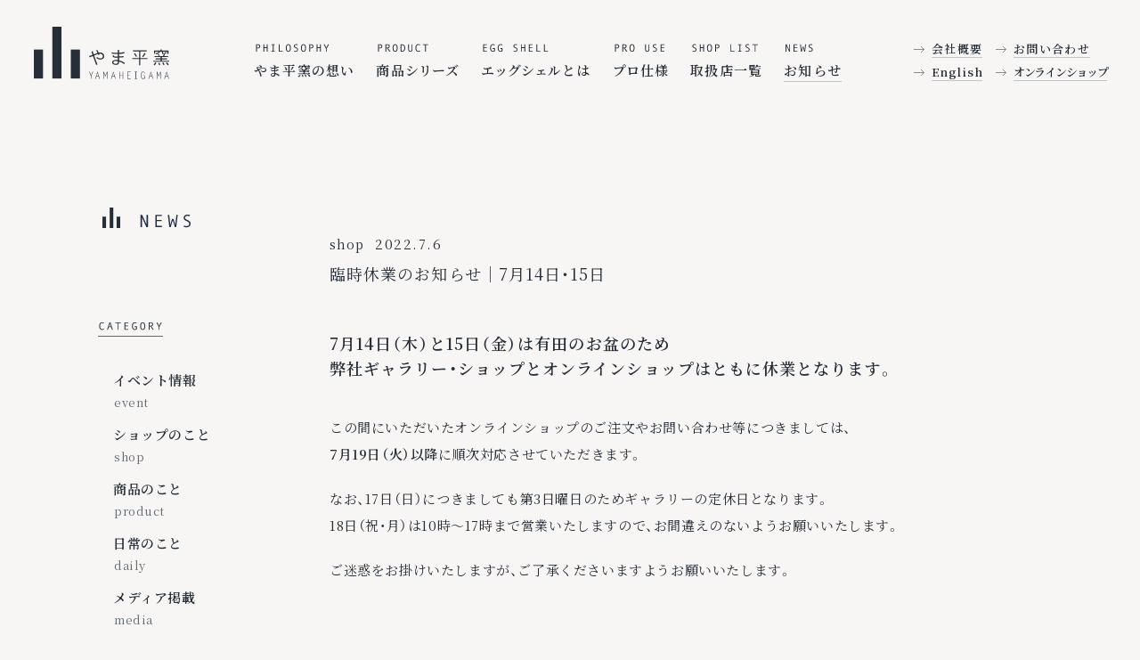

--- FILE ---
content_type: text/html; charset=UTF-8
request_url: https://yamaheigama.co.jp/archives/1958
body_size: 31050
content:
<!DOCTYPE html>
<html dir="ltr" lang="ja" prefix="og: http://ogp.me/ns#">
<head>

<!-- Global site tag (gtag.js) - Google Analytics -->
<script async src="https://www.googletagmanager.com/gtag/js?id=UA-65732831-1"></script>
<script>
  window.dataLayer = window.dataLayer || [];
  function gtag(){dataLayer.push(arguments);}
  gtag('js', new Date());

  gtag('config', 'UA-65732831-1');
</script>
<meta charset="utf-8">
<title>臨時休業のお知らせ｜7月14日・15日 | お知らせ | 有田焼窯元 やま平窯</title>

<!-- All in One SEO Pack 2.11 by Michael Torbert of Semper Fi Web Design[419,426] -->
<meta name="description"  content="7月14日（木）と15日（金）は有田のお盆のため 弊社ギャラリー・ショップとオンラインショップはともに休業となります。 この間にいただいたオンラインショップのご注文やお問い合わせ等につきましては、 7月19日（火）以降に順次対応させていただきます。 なお、17日（日）につきましても第3日曜日のためギャラリーの定休日となります。 18日（祝・月）は10時～17時まで営業いたしますので、お間違えのないようお願いいたします。 ご迷惑をお掛けいたしますが、ご了承くださいますようお願いいたします。" />

<link rel="canonical" href="https://yamaheigama.co.jp/archives/1958" />
<meta property="og:title" content="臨時休業のお知らせ｜7月14日・15日 | お知らせ | 有田焼窯元 やま平窯" />
<meta property="og:type" content="blog" />
<meta property="og:url" content="https://yamaheigama.co.jp/archives/1958" />
<meta property="og:site_name" content="有田焼窯元 やま平窯" />
<meta property="og:description" content="7月14日（木）と15日（金）は有田のお盆のため 弊社ギャラリー・ショップとオンラインショップはともに休業となります。 この間にいただいたオンラインショップのご注文やお問い合わせ等につきましては、 7月19日（火）以降に順次対応させていただきます。 なお、17日（日）につきましても第3日曜日のためギャラリーの定休日となります。 18日（祝・月）は10時～17時まで営業いたしますので、お間違えのないようお願いいたします。 ご迷惑をお掛けいたしますが、ご了承くださいますようお願いいたします。" />
<meta name="twitter:card" content="summary" />
<meta name="twitter:title" content="臨時休業のお知らせ｜7月14日・15日 | お知らせ | 有田焼窯元 やま平窯" />
<meta name="twitter:description" content="7月14日（木）と15日（金）は有田のお盆のため 弊社ギャラリー・ショップとオンラインショップはともに休業となります。 この間にいただいたオンラインショップのご注文やお問い合わせ等につきましては、 7月19日（火）以降に順次対応させていただきます。 なお、17日（日）につきましても第3日曜日のためギャラリーの定休日となります。 18日（祝・月）は10時～17時まで営業いたしますので、お間違えのないようお願いいたします。 ご迷惑をお掛けいたしますが、ご了承くださいますようお願いいたします。" />
<!-- /all in one seo pack -->
<link rel='dns-prefetch' href='//s.w.org' />
<link rel='stylesheet' id='wp-block-library-css'  href='https://yamaheigama.co.jp/wp/wp-includes/css/dist/block-library/style.min.css?ver=5.0.22' type='text/css' media='all' />
<link rel='https://api.w.org/' href='https://yamaheigama.co.jp/wp-json/' />
<link rel="EditURI" type="application/rsd+xml" title="RSD" href="https://yamaheigama.co.jp/wp/xmlrpc.php?rsd" />
<link rel='prev' title='「サライ」7月号別冊付録「買えるメイド・イン・ニッポン」に掲載されました' href='https://yamaheigama.co.jp/archives/1989' />
<link rel='next' title='夏季休業のお知らせ｜8月11日～8月16日' href='https://yamaheigama.co.jp/archives/1964' />
<link rel='shortlink' href='https://yamaheigama.co.jp/?p=1958' />
<link rel="alternate" type="application/json+oembed" href="https://yamaheigama.co.jp/wp-json/oembed/1.0/embed?url=https%3A%2F%2Fyamaheigama.co.jp%2Farchives%2F1958" />
<link rel="alternate" type="text/xml+oembed" href="https://yamaheigama.co.jp/wp-json/oembed/1.0/embed?url=https%3A%2F%2Fyamaheigama.co.jp%2Farchives%2F1958&#038;format=xml" />
<meta http-equiv="X-UA-Compatible" content="IE=edge">
<meta name="viewport" content="width=1200, user-scalable=yes">
<link rel="alternate" type="application/rss+xml" title="RSS 2.0" href="https://yamaheigama.co.jp/feed">
<link rel="alternate" type="text/xml" title="RSS .92" href="https://yamaheigama.co.jp/feed/rss">
<link rel="alternate" type="application/atom+xml" title="Atom 1.0" href="https://yamaheigama.co.jp/feed/atom">
<link rel="alternate" type="application/rss+xml" title="RSS" href="https://yamaheigama.co.jp/index.rdf">
<link rel="icon" href="https://yamaheigama.co.jp/wp/wp-content/themes/yamaheigama2/favicon.ico" type="image/vnd.microsoft.icon">
<link rel="shortcut icon" href="https://yamaheigama.co.jp/wp/wp-content/themes/yamaheigama2/favicon.ico">
<script src="https://yamaheigama.co.jp/wp/wp-content/themes/yamaheigama2/js/jquery.min.js"></script>
<link rel="stylesheet" href="https://yamaheigama.co.jp/wp/wp-content/themes/yamaheigama2/css/reset.css">
<link rel="stylesheet" href="https://yamaheigama.co.jp/wp/wp-content/themes/yamaheigama2/css/yakuhanmp.min.css">
<link rel="stylesheet" href="https://yamaheigama.co.jp/wp/wp-content/themes/yamaheigama2/style.css">
<link rel="stylesheet" href="https://yamaheigama.co.jp/wp/wp-content/themes/yamaheigama2/css/news.css">
<link rel="stylesheet" href="https://yamaheigama.co.jp/wp/wp-content/themes/yamaheigama2/css/colorbox.css">

<meta property="og:locale" content="ja_JP">
<meta property="fb:admins" content="">
<meta property="og:site_name" content="有田焼窯元 やま平窯">
<meta property="og:type" content="blog">
<meta property='og:url' content="https://yamaheigama.co.jp/archives/1958">
<meta property='og:title' content="臨時休業のお知らせ｜7月14日・15日 | お知らせ | 有田焼窯元 やま平窯">
<meta property='og:image' content="https://yamaheigama.co.jp/wp/wp-content/themes/yamaheigama2/img/share/ogp.jpg">
</head>

<body id="news" class="single pc">


<header id="header">
	<div class="header-inner">
				<div class="logo"><a href="https://yamaheigama.co.jp" title="トップページ"><img src="https://yamaheigama.co.jp/wp/wp-content/themes/yamaheigama2/img/share/logo.svg" alt="やま平窯 YAMAHEIGAMA"></a></div>
						<nav class="gnav">
	<ul>		
		<li><a href="https://yamaheigama.co.jp/philosophy" title="やま平窯の想い">
			<em><img src="https://yamaheigama.co.jp/wp/wp-content/themes/yamaheigama2/img/share/gnav-philosophy-s.svg" alt="PHILOSOPHY"></em>
			<strong>やま平窯の想い</strong>
		</a></li>
		<li><a href="https://yamaheigama.co.jp/product" title="商品シリーズ">
			<em><img src="https://yamaheigama.co.jp/wp/wp-content/themes/yamaheigama2/img/share/gnav-product-s.svg" alt="PRODUCT"></em>
			<strong>商品<span class="let">シリー</span>ズ</strong>
		</a></li>
		<li><a href="https://yamaheigama.co.jp/egg-shell" title="エッグシェルとは">
			<em><img src="https://yamaheigama.co.jp/wp/wp-content/themes/yamaheigama2/img/share/gnav-eggshell-s.svg" alt="EGG SHELL"></em>
			<strong><span class="let">エッグシェ</span>ルとは</strong>
		</a></li>
		<li><a href="https://yamaheigama.co.jp/pro-use" title="プロ仕様">
			<em><img src="https://yamaheigama.co.jp/wp/wp-content/themes/yamaheigama2/img/share/gnav-prouse-s.svg" alt="PRO USE"></em>
			<strong><span class="let">プ</span>ロ仕様</strong>
		</a></li>
		<li><a href="https://yamaheigama.co.jp/shop-list" title="取扱店一覧">
			<em><img src="https://yamaheigama.co.jp/wp/wp-content/themes/yamaheigama2/img/share/gnav-shoplist-s.svg" alt="SHOP LIST"></em>
			<strong>取扱店一覧</strong>
		</a></li>
		<li class="current"><a href="https://yamaheigama.co.jp/news" title="お知らせ">
			<em><img src="https://yamaheigama.co.jp/wp/wp-content/themes/yamaheigama2/img/share/gnav-news-s.svg" alt="NEWS"></em>
			<strong>お知らせ</strong>
		</a></li>
	</ul>
</nav>		<nav class="snav">
	<ul>
		<li><a href="https://yamaheigama.co.jp/company" title="会社概要"><strong>会社概要</strong></a></li>
		<li><a href="https://yamaheigama.co.jp/contact" title="お問い合わせ"><strong>お問い合わせ</strong></a></li>
		<li><a href="https://yamaheigama.co.jp/english" title="English"><strong class="en">English</strong></a></li>
		<li><a href="https://yamaheigama.com/" target="_blank" title="オンラインショップ"><strong class="let">オンラインショップ</strong></a></li>
	</ul>
</nav>			</div>
</header>

<main id="mainContents">
<div id="newsContents" class="single clearfix">
<div class="news-head">
		<h2 class="title-logo">
		<a href="https://yamaheigama.co.jp/news" title="NEWS"><i><img src="https://yamaheigama.co.jp/wp/wp-content/themes/yamaheigama2/img/share/logo-mark.svg"></i><img src="https://yamaheigama.co.jp/wp/wp-content/themes/yamaheigama2/img/share/txt-news.svg" alt="NEWS"></a>
		</h2>
		</div>


<div class="news-area">
	

			<article>
		<div class="news-title">
			<div class="category">
								<a href="https://yamaheigama.co.jp/archives/category/shop" title="ショップのこと">shop</a>
							</div>
			<time>2022.7.6</time>
			<h1>臨時休業のお知らせ｜7月14日・15日</h1>
		</div>
		<div class="news-main">
			<div class="news-title">
<h1><strong>7月14日（木）と15日（金）</strong>は有田のお盆のため<br />
<strong>弊社ギャラリー・ショップとオンラインショップはともに休業となります</strong>。</h1>
</div>
<div class="news-main">
<article>
<div class="news-main">
<p>この間にいただいたオンラインショップのご注文やお問い合わせ等につきましては、<br />
<strong>7月19日（火）以降</strong>に順次対応させていただきます。</p>
<p>なお、17日（日）につきましても第3日曜日のためギャラリーの定休日となります。<br />
18日（祝・月）は10時～17時まで営業いたしますので、お間違えのないようお願いいたします。</p>
<p>ご迷惑をお掛けいたしますが、ご了承くださいますようお願いいたします。</p>
</div>
</article>
</div>
		</div>
	</article>

	<div class="nav-page">
		<ul>
						<li class="prev"><a href="https://yamaheigama.co.jp/archives/1989">
				<h2>previous</h2>
				<h3>「サライ」7月号別冊付録「買えるメイド・イン・ニッポン」に掲載されました</h3>
			</a></li>
									<li class="next"><a href="https://yamaheigama.co.jp/archives/1964">
				<h2>next</h2>
				<h3>夏季休業のお知らせ｜8月11日～8月16日</h3>
			</a></li>
					</ul>
	</div>

		<div class="other">
		<h2 class="title">( その他のお知らせ )</h2>
		<div class="archive-btn"><a href="https://yamaheigama.co.jp/news" title="お知らせ一覧"><i><img src="https://yamaheigama.co.jp/wp/wp-content/themes/yamaheigama2/img/share/ico-index.svg"></i><img src="https://yamaheigama.co.jp/wp/wp-content/themes/yamaheigama2/img/share/txt-archive.svg" alt="ARCHIVE"></a></div>
		<div class="news-list">
						<article><a href="https://yamaheigama.co.jp/archives/2999" title="展示会のご案内｜フランス・パリにて2月2日「HIZEN NOUVEAU」開催">
		<time>2026.1.19</time>
	<div class="category">				
		<span>event</span>	</div>
		<h2>展示会のご案内｜フランス・パリにて2月2日「HIZEN NOUVEAU」開催</h2>
	</a></article>						<article><a href="https://yamaheigama.co.jp/archives/2993" title="新年のご挨拶">
		<time>2026.1.1</time>
	<div class="category">				
		<span>daily</span>	</div>
		<h2>新年のご挨拶</h2>
	</a></article>						<article><a href="https://yamaheigama.co.jp/archives/2985" title="年末のご挨拶">
		<time>2025.12.25</time>
	<div class="category">				
		<span>daily</span>	</div>
		<h2>年末のご挨拶</h2>
	</a></article>						<article><a href="https://yamaheigama.co.jp/archives/2978" title="年末年始休業のお知らせ｜12月28日～1月5日">
		<time>2025.12.16</time>
	<div class="category">				
		<span>shop</span>	</div>
		<h2>年末年始休業のお知らせ｜12月28日～1月5日</h2>
	</a></article>						<article><a href="https://yamaheigama.co.jp/archives/2952" title="秋の陶磁器まつりのご案内">
		<time>2025.11.9</time>
	<div class="category">				
		<span>event</span>	</div>
		<h2>秋の陶磁器まつりのご案内</h2>
	</a></article>						<article><a href="https://yamaheigama.co.jp/archives/2963" title="テーブルウェア・フェスティバル2025に出展いたします">
		<time>2025.11.6</time>
	<div class="category">				
		<span>event</span>	</div>
		<h2>テーブルウェア・フェスティバル2025に出展いたします</h2>
	</a></article>					</div>
	</div>
	
		</div>


<aside class="side-area">
		<h2><img src="https://yamaheigama.co.jp/wp/wp-content/themes/yamaheigama2/img/share/txt-category-s.svg" alt="CATEGORY"></h2>
	<ul class="category-list">
				<li><a href="https://yamaheigama.co.jp/archives/category/event">
			<h3>
				<strong>イベント情報</strong>
				<em>event</em>
			</h3>
		</a></li>
			<li><a href="https://yamaheigama.co.jp/archives/category/shop">
			<h3>
				<strong>ショップのこと</strong>
				<em>shop</em>
			</h3>
		</a></li>
			<li><a href="https://yamaheigama.co.jp/archives/category/product">
			<h3>
				<strong>商品のこと</strong>
				<em>product</em>
			</h3>
		</a></li>
			<li><a href="https://yamaheigama.co.jp/archives/category/daily">
			<h3>
				<strong>日常のこと</strong>
				<em>daily</em>
			</h3>
		</a></li>
			<li><a href="https://yamaheigama.co.jp/archives/category/media">
			<h3>
				<strong>メディア掲載</strong>
				<em>media</em>
			</h3>
		</a></li>
		</ul>
	<h2><img src="https://yamaheigama.co.jp/wp/wp-content/themes/yamaheigama2/img/share/txt-archive-s.svg" alt="ARCHIVE"></h2>
	<dl class="archive-list">
			<dt><a  href="https://yamaheigama.co.jp/archives/date/2026">
			2026		</a></dt>
		<dd>
						<div><a  href="https://yamaheigama.co.jp/archives/date/2026/01">
				01				<span>Jan</span>
			</a></div>
					</dd>
			<dt><a  href="https://yamaheigama.co.jp/archives/date/2025">
			2025		</a></dt>
		<dd>
						<div><a  href="https://yamaheigama.co.jp/archives/date/2025/12">
				12				<span>Dec</span>
			</a></div>
						<div><a  href="https://yamaheigama.co.jp/archives/date/2025/11">
				11				<span>Nov</span>
			</a></div>
						<div><a  href="https://yamaheigama.co.jp/archives/date/2025/08">
				08				<span>Aug</span>
			</a></div>
						<div><a  href="https://yamaheigama.co.jp/archives/date/2025/07">
				07				<span>Jul</span>
			</a></div>
						<div><a  href="https://yamaheigama.co.jp/archives/date/2025/05">
				05				<span>May</span>
			</a></div>
						<div><a  href="https://yamaheigama.co.jp/archives/date/2025/04">
				04				<span>Apr</span>
			</a></div>
						<div><a  href="https://yamaheigama.co.jp/archives/date/2025/03">
				03				<span>Mar</span>
			</a></div>
						<div><a  href="https://yamaheigama.co.jp/archives/date/2025/01">
				01				<span>Jan</span>
			</a></div>
					</dd>
			<dt><a  href="https://yamaheigama.co.jp/archives/date/2024">
			2024		</a></dt>
		<dd>
						<div><a  href="https://yamaheigama.co.jp/archives/date/2024/12">
				12				<span>Dec</span>
			</a></div>
						<div><a  href="https://yamaheigama.co.jp/archives/date/2024/11">
				11				<span>Nov</span>
			</a></div>
						<div><a  href="https://yamaheigama.co.jp/archives/date/2024/10">
				10				<span>Oct</span>
			</a></div>
						<div><a  href="https://yamaheigama.co.jp/archives/date/2024/09">
				09				<span>Sep</span>
			</a></div>
						<div><a  href="https://yamaheigama.co.jp/archives/date/2024/08">
				08				<span>Aug</span>
			</a></div>
						<div><a  href="https://yamaheigama.co.jp/archives/date/2024/07">
				07				<span>Jul</span>
			</a></div>
						<div><a  href="https://yamaheigama.co.jp/archives/date/2024/05">
				05				<span>May</span>
			</a></div>
						<div><a  href="https://yamaheigama.co.jp/archives/date/2024/04">
				04				<span>Apr</span>
			</a></div>
						<div><a  href="https://yamaheigama.co.jp/archives/date/2024/02">
				02				<span>Feb</span>
			</a></div>
						<div><a  href="https://yamaheigama.co.jp/archives/date/2024/01">
				01				<span>Jan</span>
			</a></div>
					</dd>
			<dt><a  href="https://yamaheigama.co.jp/archives/date/2023">
			2023		</a></dt>
		<dd>
						<div><a  href="https://yamaheigama.co.jp/archives/date/2023/12">
				12				<span>Dec</span>
			</a></div>
						<div><a  href="https://yamaheigama.co.jp/archives/date/2023/11">
				11				<span>Nov</span>
			</a></div>
						<div><a  href="https://yamaheigama.co.jp/archives/date/2023/10">
				10				<span>Oct</span>
			</a></div>
						<div><a  href="https://yamaheigama.co.jp/archives/date/2023/09">
				09				<span>Sep</span>
			</a></div>
						<div><a  href="https://yamaheigama.co.jp/archives/date/2023/08">
				08				<span>Aug</span>
			</a></div>
						<div><a  href="https://yamaheigama.co.jp/archives/date/2023/07">
				07				<span>Jul</span>
			</a></div>
						<div><a  href="https://yamaheigama.co.jp/archives/date/2023/06">
				06				<span>Jun</span>
			</a></div>
						<div><a  href="https://yamaheigama.co.jp/archives/date/2023/05">
				05				<span>May</span>
			</a></div>
						<div><a  href="https://yamaheigama.co.jp/archives/date/2023/04">
				04				<span>Apr</span>
			</a></div>
						<div><a  href="https://yamaheigama.co.jp/archives/date/2023/03">
				03				<span>Mar</span>
			</a></div>
						<div><a  href="https://yamaheigama.co.jp/archives/date/2023/02">
				02				<span>Feb</span>
			</a></div>
						<div><a  href="https://yamaheigama.co.jp/archives/date/2023/01">
				01				<span>Jan</span>
			</a></div>
					</dd>
			<dt><a  href="https://yamaheigama.co.jp/archives/date/2022">
			2022		</a></dt>
		<dd>
						<div><a  href="https://yamaheigama.co.jp/archives/date/2022/12">
				12				<span>Dec</span>
			</a></div>
						<div><a  href="https://yamaheigama.co.jp/archives/date/2022/11">
				11				<span>Nov</span>
			</a></div>
						<div><a  href="https://yamaheigama.co.jp/archives/date/2022/10">
				10				<span>Oct</span>
			</a></div>
						<div><a  href="https://yamaheigama.co.jp/archives/date/2022/09">
				09				<span>Sep</span>
			</a></div>
						<div><a  href="https://yamaheigama.co.jp/archives/date/2022/08">
				08				<span>Aug</span>
			</a></div>
						<div><a  href="https://yamaheigama.co.jp/archives/date/2022/07">
				07				<span>Jul</span>
			</a></div>
						<div><a  href="https://yamaheigama.co.jp/archives/date/2022/06">
				06				<span>Jun</span>
			</a></div>
						<div><a  href="https://yamaheigama.co.jp/archives/date/2022/05">
				05				<span>May</span>
			</a></div>
						<div><a  href="https://yamaheigama.co.jp/archives/date/2022/04">
				04				<span>Apr</span>
			</a></div>
						<div><a  href="https://yamaheigama.co.jp/archives/date/2022/02">
				02				<span>Feb</span>
			</a></div>
						<div><a  href="https://yamaheigama.co.jp/archives/date/2022/01">
				01				<span>Jan</span>
			</a></div>
					</dd>
			<dt><a  href="https://yamaheigama.co.jp/archives/date/2021">
			2021		</a></dt>
		<dd>
						<div><a  href="https://yamaheigama.co.jp/archives/date/2021/12">
				12				<span>Dec</span>
			</a></div>
						<div><a  href="https://yamaheigama.co.jp/archives/date/2021/11">
				11				<span>Nov</span>
			</a></div>
						<div><a  href="https://yamaheigama.co.jp/archives/date/2021/10">
				10				<span>Oct</span>
			</a></div>
						<div><a  href="https://yamaheigama.co.jp/archives/date/2021/09">
				09				<span>Sep</span>
			</a></div>
						<div><a  href="https://yamaheigama.co.jp/archives/date/2021/08">
				08				<span>Aug</span>
			</a></div>
						<div><a  href="https://yamaheigama.co.jp/archives/date/2021/07">
				07				<span>Jul</span>
			</a></div>
						<div><a  href="https://yamaheigama.co.jp/archives/date/2021/06">
				06				<span>Jun</span>
			</a></div>
						<div><a  href="https://yamaheigama.co.jp/archives/date/2021/05">
				05				<span>May</span>
			</a></div>
						<div><a  href="https://yamaheigama.co.jp/archives/date/2021/04">
				04				<span>Apr</span>
			</a></div>
						<div><a  href="https://yamaheigama.co.jp/archives/date/2021/03">
				03				<span>Mar</span>
			</a></div>
						<div><a  href="https://yamaheigama.co.jp/archives/date/2021/02">
				02				<span>Feb</span>
			</a></div>
						<div><a  href="https://yamaheigama.co.jp/archives/date/2021/01">
				01				<span>Jan</span>
			</a></div>
					</dd>
			<dt><a  href="https://yamaheigama.co.jp/archives/date/2020">
			2020		</a></dt>
		<dd>
						<div><a  href="https://yamaheigama.co.jp/archives/date/2020/12">
				12				<span>Dec</span>
			</a></div>
						<div><a  href="https://yamaheigama.co.jp/archives/date/2020/11">
				11				<span>Nov</span>
			</a></div>
						<div><a  href="https://yamaheigama.co.jp/archives/date/2020/09">
				09				<span>Sep</span>
			</a></div>
						<div><a  href="https://yamaheigama.co.jp/archives/date/2020/08">
				08				<span>Aug</span>
			</a></div>
						<div><a  href="https://yamaheigama.co.jp/archives/date/2020/07">
				07				<span>Jul</span>
			</a></div>
						<div><a  href="https://yamaheigama.co.jp/archives/date/2020/06">
				06				<span>Jun</span>
			</a></div>
						<div><a  href="https://yamaheigama.co.jp/archives/date/2020/04">
				04				<span>Apr</span>
			</a></div>
						<div><a  href="https://yamaheigama.co.jp/archives/date/2020/03">
				03				<span>Mar</span>
			</a></div>
						<div><a  href="https://yamaheigama.co.jp/archives/date/2020/02">
				02				<span>Feb</span>
			</a></div>
						<div><a  href="https://yamaheigama.co.jp/archives/date/2020/01">
				01				<span>Jan</span>
			</a></div>
					</dd>
			<dt><a  href="https://yamaheigama.co.jp/archives/date/2019">
			2019		</a></dt>
		<dd>
						<div><a  href="https://yamaheigama.co.jp/archives/date/2019/12">
				12				<span>Dec</span>
			</a></div>
						<div><a  href="https://yamaheigama.co.jp/archives/date/2019/11">
				11				<span>Nov</span>
			</a></div>
						<div><a  href="https://yamaheigama.co.jp/archives/date/2019/10">
				10				<span>Oct</span>
			</a></div>
						<div><a  href="https://yamaheigama.co.jp/archives/date/2019/08">
				08				<span>Aug</span>
			</a></div>
						<div><a  href="https://yamaheigama.co.jp/archives/date/2019/07">
				07				<span>Jul</span>
			</a></div>
						<div><a  href="https://yamaheigama.co.jp/archives/date/2019/06">
				06				<span>Jun</span>
			</a></div>
						<div><a  href="https://yamaheigama.co.jp/archives/date/2019/05">
				05				<span>May</span>
			</a></div>
						<div><a  href="https://yamaheigama.co.jp/archives/date/2019/04">
				04				<span>Apr</span>
			</a></div>
						<div><a  href="https://yamaheigama.co.jp/archives/date/2019/03">
				03				<span>Mar</span>
			</a></div>
						<div><a  href="https://yamaheigama.co.jp/archives/date/2019/02">
				02				<span>Feb</span>
			</a></div>
						<div><a  href="https://yamaheigama.co.jp/archives/date/2019/01">
				01				<span>Jan</span>
			</a></div>
					</dd>
	</dl>
	</aside>


</div>
</main><!-- /#mainContents -->

<footer>
	<small class="copyright font-serif"><span>&copy;</span> yamaheigama</small>
	<div class="logo"><a href="https://yamaheigama.co.jp" title="top page"><img src="https://yamaheigama.co.jp/wp/wp-content/themes/yamaheigama2/img/share/logo-en.svg" alt="やま平窯 YAMAHEIGAMA"></a></div>
	<div class="footer-inner">
				<nav class="gnav">
	<ul>		
		<li><a href="https://yamaheigama.co.jp/philosophy" title="やま平窯の想い"><img src="https://yamaheigama.co.jp/wp/wp-content/themes/yamaheigama2/img/share/gnav-philosophy.svg" alt="PHILOSOPHY"></a></li>
		<li><a href="https://yamaheigama.co.jp/product" title="商品シリーズ"><img src="https://yamaheigama.co.jp/wp/wp-content/themes/yamaheigama2/img/share/gnav-product.svg" alt="PRODUCT"></a></li>
		<li><a href="https://yamaheigama.co.jp/egg-shell" title="エッグシェルとは"><img src="https://yamaheigama.co.jp/wp/wp-content/themes/yamaheigama2/img/share/gnav-eggshell.svg" alt="EGG SHELL"></a></li>
		<li><a href="https://yamaheigama.co.jp/pro-use" title="プロ仕様"><img src="https://yamaheigama.co.jp/wp/wp-content/themes/yamaheigama2/img/share/gnav-prouse.svg" alt="PRO USE"></a></li>
		<li><a href="https://yamaheigama.co.jp/shop-list" title="取扱店一覧"><img src="https://yamaheigama.co.jp/wp/wp-content/themes/yamaheigama2/img/share/gnav-shoplist.svg" alt="SHOP LIST"></a></li>
		<li class="current"><a href="https://yamaheigama.co.jp/news" title="お知らせ"><img src="https://yamaheigama.co.jp/wp/wp-content/themes/yamaheigama2/img/share/gnav-news.svg" alt="NEWS"></a></li>
	</ul>
</nav>				<div class="footer-news clearfix">
												<article><a href="https://yamaheigama.co.jp/archives/2999" title="展示会のご案内｜フランス・パリにて2月2日「HIZEN NOUVEAU」開催">
				<time>2026.1.19</time>
				<h2>
				展示会のご案内｜フランス・パリにて2...				
				</h2>
			</a>
			</article>
												<ul class="sns-list">
	<li><a href="https://www.facebook.com/yamaheigama/" target="_blank" title="Facebook"><img src="https://yamaheigama.co.jp/wp/wp-content/themes/yamaheigama2/img/share/ico-facebook.svg" alt="Facebook"></a></li>
	<li><a href="https://www.instagram.com/yamaheigama/" target="_blank" title="Instagram"><img src="https://yamaheigama.co.jp/wp/wp-content/themes/yamaheigama2/img/share/ico-instagram.svg" alt="Instagram"></a></li>
</ul>		</div>
		<div class="footer-access">
						<address><span>844-0012</span>佐賀県西松浦郡有田町桑古場乙2267-1</address>
			<div class="tel">tel.0955-42-2459</div>
						<a class="btn-access font-serif" href="https://yamaheigama.co.jp/company/#access" title="Access"><span>Access</span></a>
		</div>
	</div>
</footer>

<nav class="nav-modal">
	<a class="modal-close" title="Close">Close</a>
	<a class="modal-prev" title="Prev">Prev</a>
	<a class="modal-next" title="Next">Next</a>
</nav>
<script src="https://yamaheigama.co.jp/wp/wp-content/themes/yamaheigama2/js/jquery.colorbox-min.js"></script>
<script src="https://yamaheigama.co.jp/wp/wp-content/themes/yamaheigama2/js/jquery.customSelect.min.js"></script>
<script src="https://yamaheigama.co.jp/wp/wp-content/themes/yamaheigama2/js/jquery.matchHeight-min.js"></script>
<script src="https://yamaheigama.co.jp/wp/wp-content/themes/yamaheigama2/js/velocity.js"></script>
<script src="https://yamaheigama.co.jp/wp/wp-content/themes/yamaheigama2/js/init.js"></script>

<link href="https://fonts.googleapis.com/css?family=EB+Garamond|Noto+Serif+JP:400,600&amp;subset=japanese" rel="stylesheet">

<script type='text/javascript' src='https://yamaheigama.co.jp/wp/wp-includes/js/wp-embed.min.js?ver=5.0.22'></script>
</body>
</html>

--- FILE ---
content_type: text/css
request_url: https://yamaheigama.co.jp/wp/wp-content/themes/yamaheigama2/style.css
body_size: 3208
content:
@charset "utf-8";
/*
Theme Name: yamaheigama 2
Theme URI: https://yamaheigama.co.jp/
Description: 専用のベーステーマ
Author: yamaheigama
Url: https://yamaheigama.co.jp/
Version: 2.0
*/

/* common
---------------------------------------------------------------------------*/
body {
	background-color: #F7F6F5;
	color: #272E38;
	font-size: 14px;
	font-family: YakuHanMP, 'Noto Serif JP', '游明朝体', 'YuMincho', 'ヒラギノ明朝 ProN', 'Hiragino Mincho ProN', 'ＭＳ Ｐ明朝', 'MS PMincho', serif;
	line-height: 1;
/* 	font-feature-settings: 'palt' 1; */
	-webkit-font-smoothing: antialiased;
	-moz-osx-font-smoothing: grayscale;
}

body.noscroll { overflow-y: scroll; position: fixed; width: 100%; }

::-moz-selection { background: #EDEDED; color: #272E38; }
::selection { background: #EDEDED; color: #272E38; }

p { font-size: 14px; line-height: 1.8; }
address,i { font-style: normal; }
.let { letter-spacing: 0 !important; }

.clearfix:after { content: ''; display: block; clear:both; }

body.pc .pc_view { display: block !important; }
body.pc .sp_view { display: none !important; }
body.sp .sp_view { display: block !important; }
body.sp .pc_view { display: none !important; }

/* font
------------------------------------*/
.font-serif { font-family: 'EB Garamond', serif; }

/* link
------------------------------------*/
a { color: #272E38; text-decoration: none; transition: .15s linear; -webkit-transform: translateZ(0); }
a:hover { text-decoration: none; opacity: 0.5; }

/* .btn
------------------------------------*/
.btn-link a {
	display: inline-block;
	box-sizing: border-box;
	background: url(img/share/arrow-s.svg) no-repeat left 4px top 4px;
	background-size: 13px 9px;
	border-bottom: 1px solid #C6C5C4;
	padding: 0 0 10px 30px;
	font-size: 16px;
	text-align: left;
	letter-spacing: 0.1em;
}

.btn-link.size-s a {	
	background-position: left top 3px;
	padding-bottom: 3px;
	font-size: 15px;
	letter-spacing: 0.06em;
}

.btn-link a .en { letter-spacing: 0.04em; padding-right: 2px; }

.btn-set {
	overflow: hidden;
}

.btn-set .btn-link {
	float: left;
	margin-right: 20px;
}

.btn-set .btn-link:last-of-type {
	margin-right: 0;
}

.btn-set .btn-link a {
	padding-bottom: 5px;
}

/* .btn-wide
------------------------------------*/
.btn-wide a {
	display: block;
	box-sizing: border-box;
	background-color: #FFFFFF;
	border: 1px solid #CDCDCD;
	border-radius: 2px;
	width: 100%;
	padding: 25px;
	font-size: 18px;
	text-align: center;
	letter-spacing: 0.06em;
}

.btn-wide a strong {
	display: inline-block;
	background: url(img/share/arrow-s.svg) no-repeat left top 5px;
	background-size: 13px 9px;
	padding-left: 35px;
}

.btn-wide a .en { letter-spacing: 0.02em; padding-right: 2px; }

.btn-set .btn-wide {
	float: left;
	width: 49%;
}

.btn-set .btn-wide:nth-child(even) {
	float: right;
}

/* .loading
---------------------------------------------------------------------------*/
.loading {
	position: absolute;
	top: 50%;
	left: 50%;
	border: 1px solid rgba(0,0,0,0.5);
	border-top-color: transparent;
	border-radius: 50%;
	width: 24px;
	height: 24px;
	margin: -12px 0 0 -12px;
	z-index: 99999;
	animation: spin 0.5s infinite linear;
}

@keyframes spin { from { transform: rotate(0deg); } to { transform: rotate(360deg); } }


/* header
---------------------------------------------------------------------------*/
header {
	position: relative;
	box-sizing: border-box;
	background-color: #F7F6F5;
	width: 100%;
	min-width: 1200px;
	margin: 0 auto 100px;
	text-align: center;
	white-space: nowrap;
	z-index: 999;
}

.header-inner {
	position: relative;
	box-sizing: border-box;
	width: 100%;
	max-width: 1300px;
	margin: 0 auto;
	padding: 30px 0 25px;
}

header .logo {
	position: absolute;
	top: 30px;
	left: 42px;
	width: 152px;
}

header .logo img {
	width: 100%;
	height: auto;
}

/* header .gnav
------------------------------------*/
header .gnav {
	display: inline-block;
	margin-left: -60px;
}

header .gnav ul {
	overflow: hidden;
}

header .gnav li {
	float: left;
	text-align: left;
}

header .gnav a {
	display: block;
	padding: 15px 14px;
}

header .gnav em {
	display: block;
	margin: 0 0 12px 2px;
}

header .gnav strong {
	display: block;
	padding-bottom: 5px;
	font-size: 16px;
	font-weight: 600;
	letter-spacing: 0.08em;
}

header .gnav .current strong {
	border-bottom: 1px solid #C4C4C4;
}

/* header .snav
------------------------------------*/
header .snav {
	overflow: hidden;
	position: absolute;
	top: 47px;
	right: 38px;
	width: 220px;
	text-align: left;
}

header .snav li {
	float: left;
}

header .snav li:nth-child(odd) { width: 92px; }
header .snav li:nth-child(even) { width: 128px; }

header .snav a {
	display: block;
	background: url(img/share/arrow-s.svg) no-repeat left top 5px;
	background-size: 12px 7px;
	padding: 0 0 8px 20px;
}

header .snav a strong {
	display: inline-block;
	border-bottom: 1px solid #C4C4C4;
	padding-bottom: 3px;
	font-size: 13px;
	font-weight: 600;
	letter-spacing: 0.1em;
}

header .snav a strong.en {
	letter-spacing: 0.06em;
}

header .snav a strong.let {
	letter-spacing: -0.1em !important;
}

/* media query
-----------------------------------*/
@media (max-width: 1299px) {
	header .logo {
		left: 38px;
	}
	header .gnav {
		margin-left: -50px;
	}
	header .gnav a {
		padding-right: 12px;
		padding-left: 12px;
	}	
	header .gnav strong {
		font-size: 15px;
	}
	header .snav {
		right: 34px;
	}
}


/* footer
---------------------------------------------------------------------------*/
footer {
	overflow: hidden;
	position: relative;
	width: 1050px;
	margin: 0 auto;
	padding: 200px 60px 55px;
}

.copyright {
	display: block;
	position: absolute;
	bottom: 170px;
	left: 60px;
	font-size: 13px;
	letter-spacing: 0.06em;
}

footer .logo {
	position: absolute;
	bottom: 60px;
	left: 60px;
}

.footer-inner {
	float: right;
	width: 610px;
}

/* footer .gnav
------------------------------------*/
footer .gnav {
	margin: 0 -15px 30px;
}

footer .gnav ul {
	overflow: hidden;
}

footer .gnav li {
	float: left;
	text-align: left;
}

footer .gnav a {
	display: block;
	position: relative;
	padding: 15px;
}

footer .gnav .current a:after {
	display: block;
	content: '';
	position: absolute;
	bottom: 11px;
	left: 13px;
	background-color: #C4C4C4;
	width: calc(100% - 27px);
	height: 1px;
}

/* .footer-news
------------------------------------*/
.footer-news {
	margin-bottom: 28px;
}

.footer-news article {
	float: left;
	width: 470px;
}

.footer-news article a {
	display: block;
	background: url(img/share/arrow-m.svg) no-repeat right 4px top 2px;
	background-size: 20px 11px;
	border-bottom: 1px solid #C5C4C4;
	padding-bottom: 6px;
}

.footer-news time {
	display: block;
	float: left;
	width: 80px;
	margin-top: 3px;
	font-size: 12px;
	letter-spacing: 0.06em;
}

.footer-news h2 {
	display: block;
	font-size: 16px;
	letter-spacing: 0.1em;
}

/* .sns-list
------------------------------------*/
.sns-list {
	overflow: hidden;
	float: right;
	margin: -8px 0 0;
}

.sns-list li {
	float: left;
}

.sns-list a {
	display: block;
	padding: 6px;
}

/* .footer-access
------------------------------------*/
.footer-access {
	position: relative;
}

.footer-access address {
	display: inline-block;
	margin-right: 10px;
	font-size: 16px;
	line-height: 1.6;
	letter-spacing: 0.12em;
}

.footer-access address span {
	display: block;
	font-size: 12px;
	letter-spacing: 0.1em;
}

.footer-access .tel {
	display: inline-block;
	font-size: 17px;
	letter-spacing: 0.06em;
}

.footer-access .btn-access {
	display: inline-block;
	position: absolute;
	bottom: 0;
	right: 0;
}

.footer-access .btn-access span {
	display: inline-block;
	border-bottom: 1px solid #C5C4C4;
	padding-bottom: 3px;
	font-size: 17px;
	letter-spacing: 0.06em;
}


/* contents
---------------------------------------------------------------------------*/
#mainContents {
	width: 100%;
	min-width: 1200px;
	margin: 0 auto;
	padding: 0;
	text-align: left;
	opacity: 0;
}


/* nav
---------------------------------------------------------------------------*/

/* .pnav
------------------------------------*/
.pnav {
	overflow: hidden;
}

.pnav li {
	float: left;
}

.pnav li a {
	display: block;
	background: url(img/share/arrow-btm.svg) no-repeat left center;
	background-size: 8px 8px;
	padding: 10px 25px 10px 20px;
	font-size: 15px;
	letter-spacing: 0.15em;
}

/* .wp-pagenavi
------------------------------------*/
.wp-pagenavi {
	overflow: hidden;
	margin-top: 120px;
	font-size: 15px;
}

.wp-pagenavi a,
.wp-pagenavi .extend {
	margin: 0 5px;
	padding: 5px;
}

.wp-pagenavi .current {
	display: inline-block;
	border-bottom: 1px solid #666666;
	margin: 0 10px;
	padding: 5px 0 2px;
}


/* img
---------------------------------------------------------------------------*/

/* .img-main
------------------------------------*/
.img-main {
	box-sizing: border-box;
	width: 100%;
	max-width: 1300px;
	margin: 0 auto 70px;
	padding: 0 38px;
}

/* media query
-----------------------------------*/
@media (max-width: 1299px) {
	.img-main img {
		width: 100%;
		height: auto;
	}
}


/* slider
---------------------------------------------------------------------------*/

/* .slider-img
------------------------------------*/
.slider-img {
	width: 100%;
}

.slider-img .inner {
	width: 100%;
	opacity: 0;
}

.slider-img .inner:first-of-type {
	opacity: 1;
}

.slider-img .inner img {
	width: 100%;
	height: auto;
}

/* .slick-dots
------------------------------------*/
.slider .slick-dots {
	position: absolute;
	bottom: -35px;
	left: -5px;
}

.slider .slick-dots li {
	position: relative;
	float: left;
	width: 20px;
	height: 20px;
}

.slider .slick-dots button {
	width: 20px;
	height: 20px;
	transition: .15s linear;
}

.slider .slick-dots button:hover {
	opacity: 0.5;
}

.slider .slick-dots .slick-active button {
	text-decoration: underline;
}

/* .slider-carousel
------------------------------------*/
.slider-carousel .slick-prev,
.slider-carousel .slick-next {
	position: absolute;
	top: 50%;
	background: url(img/share/arrow-m.svg) no-repeat center center;
	background-size: 20px 11px;
	width: 60px;
	height: 60px;
	margin-top: -80px;
	text-indent: -9999px;
	transition: .15s linear;
}

.slider-carousel .slick-prev {
	left: -60px;
	transform: scaleX(-1);
}

.slider-carousel .slick-next {
	right: -60px;
}

.slider-carousel .slick-prev:hover,
.slider-carousel .slick-next:hover {
	opacity: 0.5;
}


/* title
---------------------------------------------------------------------------*/
.title {
	font-size: 15px;
	letter-spacing: 0.25em;
}

/* .title-logo
------------------------------------*/
.title-logo {
	margin: 0 0 80px 5px;
	font-size: 0;
}

.title-logo i {
	display: inline-block;
	width: 20px;
	margin-right: 22px;
}

.title-logo i img {
	width: 100%;
	height: auto;
}

/* .title-sec
------------------------------------*/
.title-sec {
	font-size: 15px;
	letter-spacing: 0.25em;
}


/* list
---------------------------------------------------------------------------*/

/* .dl-common
------------------------------------*/
.dl-common {
	overflow: hidden;
	line-height: 1.5;
}

.dl-common dt {
	float: left;
	clear: both;
	width: 70px;
	padding: 11px 0 0 10px;
	font-size: 14px;
	letter-spacing: 0.1em;
}

.dl-common dd {
	border-bottom: 1px solid #DADADA;
	padding: 10px 0 9px 100px;
	font-size: 15px;
	letter-spacing: 0.06em;
}

.dl-common dd:last-of-type {
	border-bottom: none;
}

.dl-common dd span {
	font-size: 13px;
}

/* .dot-list
------------------------------------*/
.dot-list li {
	position: relative;
	margin: 0 0 10px 4px;
	padding-left: 15px;
	font-size: 14px;
	line-height: 1.6;
	letter-spacing: 0.06em;
}

.dot-list li:before {
	display: block;
	content: '・';
	position: absolute;
	top: 0;
	left: 0;
}

/* .news-list
------------------------------------*/
.news-list {
	border-top: 1px solid #CCCCCC;
}

.news-list article {
	border-bottom: 1px solid #CCCCCC;
}

.news-list article a {
	display: block;
	position: relative;
	background: url(img/share/arrow.svg) no-repeat right 26px center;
	background-size: 30px 11px;
	padding: 24px 80px 23px 195px;
}

.news-list article time {
	display: inline-block;
	position: absolute;
	top: 30px;
	left: 12px;
	padding-right: 13px;
	font-size: 12px;
	font-weight: 600;
	letter-spacing: 0.04em;
}

.news-list article time:before {
	display: block;
	content: '/';
	position: absolute;
	top: 0;
	right: 0;
}

.news-list article .category {
	display: inline-block;
	position: absolute;
	top: 50%;
	left: 100px;
	font-size: 13px;
	letter-spacing: 0.04em;
	transform: translateY(-50%);
}

.news-list article .category span {
	display: block;
	margin: 6px 0;
}

.news-list article h2 {
	width: 100%;
	font-size: 16px;
	line-height: 1.6;
	letter-spacing: 0.04em;
	overflow: hidden;
	text-overflow: ellipsis;
	white-space: nowrap;
}


/* .carousel-list
---------------------------------------------------------------------------*/
.carousel-list {
	position: relative;
	width: 100%;
	margin: 0 auto;
}

.slider-series {
	opacity: 0;
}

.carousel-list .inner {
	float: left;
	max-width: 820px;
}

.carousel-list .inner-s {
	overflow: hidden;
	position: relative;
	transform-origin: center center;
}

.carousel-list .inner a {
	display: block;
}

.carousel-list .inner a:hover {
	opacity: 0.8;
}

.carousel-list .inner figure {
	position: relative;
	z-index: 0;
}

.carousel-list .inner img {
	width: 100%;
	height: auto;
}

.carousel-list .inner h3 {
	position: absolute;
	bottom: -54px;
	left: 0;
	box-sizing: border-box;
	background: #FFFFFF url(img/share/arrow-s.svg) no-repeat left 22px top 24px;
	background-size: 13px 9px;
	height: 55px;
	margin-bottom: -1px;
	padding: 20px 20px 18px 55px;
	font-size: 16px;
	z-index: 1;
	opacity: 0;
}

/* .slick-dots
------------------------------------*/
.slider-series .slick-dots {
	bottom: -78px;
	left: 50%;
	transform: translateX(-50%);
	z-index: 1;
}

.slider-series .slick-dots li {
	display: inline-block;
	float: none;
	width: 24px;
	height: 24px;
}

.slider-series .slick-dots button {
	position: relative;
	width: 24px;
	height: 24px;
	text-indent: -9999px;
	transition: .15s linear;
}

.slider-series .slick-dots button:after {
	display: block;
	content: '';
	position: absolute;
	top: 10px;
	left: 10px;
	background: #C8C8C8;
	border-radius: 50%;
	width: 4px;
	height: 4px;
}

.slider-series .slick-dots button:hover:after,
.slider-series .slick-dots .slick-active button:after {
	background: #000000;
}

.slider-series .slick-prev,
.slider-series .slick-next {
	position: absolute;
	bottom: -85px;
	background: url(img/share/arrow-s.svg) no-repeat center center;
	background-size: 13px 9px;
	width: 40px;
	height: 40px;
	text-indent: -9999px;
	z-index: 2;
}

.slider-series .slick-prev {
	left: 50%;
	transform: scaleX(-1);
}

.slider-series .slick-next {
	right: 50%;
}


/* error
---------------------------------------------------------------------------*/
#errorContents {
	padding: 80px 0 40px;
}

#errorContents .title-page {
	margin-bottom: 45px;
	text-align: center;
}

#errorContents .title-page h1 {
	margin-bottom: 12px;
	font-size: 32px;
	letter-spacing: 0.04em;
}

#errorContents .title-page p {
	font-size: 15px;
	letter-spacing: 0.15em;
}

#errorContents .txt-set {
	text-align: center;
}

#errorContents .txt-set p {
	margin-bottom: 12px;
	line-height: 1.9;
	letter-spacing: 0.1em;
}

#errorContents a {
	text-decoration: underline;
}

--- FILE ---
content_type: text/css
request_url: https://yamaheigama.co.jp/wp/wp-content/themes/yamaheigama2/css/news.css
body_size: 1670
content:
@charset "UTF-8";

/* news
---------------------------------------------------------------------------*/
#newsContents {
	width: 1060px;
	margin: 0 auto;
}

.news-area {
	float: right;
	width: 760px;
	margin-right: 55px;
}

/* .news-list article.size-l
------------------------------------*/
.news-list {
	margin-top: 25px;
}

.news-list article.new a {
	display: -webkit-box;
	display: flex;
	-webkit-box-align: center;
	align-items: center;
	background: none;
	padding: 30px 7px;
}

.news-list article.new figure {
	width: 290px;
	min-width: 290px;
}

.news-list article.new figure img {
	width: 100%;
	height: auto;
}

.news-list article.new .txt-set {
	padding-left: 45px;
}

.news-list article.new time {
	position: relative;
	top: 0;
	left: 0;
	width: auto;
	margin-right: 2px;
	margin-left: 1px;
	padding-right: 13px;
	letter-spacing: 0.08em;
}

.news-list article.new .category {
	position: relative;
	top: 0;
	left: 0;
	margin-left: 1px;
	transform: translateY(0);
}

.news-list article.new .category span {
	display: inline-block;
	position: relative;
	margin-right: 8px;
}

.news-list article.new h2 {
	width: auto;
	margin: 12px 0 15px;
	font-size: 19px;
	line-height: 1.45;
	letter-spacing: 0.06em;
	overflow: inherit;
	text-overflow: inherit;
	white-space: inherit;
}

.news-list article.new p {
	text-align: justify;
	line-height: 1.6;
}

.news-list article.new .link {
	display: inline-block;
	background: url(../img/share/arrow.svg) no-repeat right center;
	background-size: 30px 11px;
	margin-top: 20px;
	padding-right: 44px;
}


/* news single
---------------------------------------------------------------------------*/
.single .news-area {
	width: 730px;
	margin: -70px 70px 0 0;
}

/* .news-title
------------------------------------*/
.news-title {
	position: relative;
	margin-bottom: 38px;
}

.news-title .category {
	display: inline-block;
	margin-right: 5px;
}

.news-title time {
	display: inline-block;
	font-size: 15px;
	letter-spacing: 0.1em;
}

.news-title a {
	position: relative;
	display: inline-block;
	margin-right: 4px;
	font-size: 14px;
	letter-spacing: 0.06em;
}

.news-list article.new .category span:after,
.news-title a:after {
	display: block;
	content: ',';
	position: absolute;
	top: 0;
	right: -6px;
}

.news-list article.new .category span:last-of-type:after,
.news-title a:last-of-type:after {
	display: none;
}

.news-title h1 {
	padding-top: 12px;
	font-size: 18px;
	line-height: 1.6;
	letter-spacing: 0.06em;
}

/* .news-main
------------------------------------*/
.news-main {
	margin-bottom: 40px;
	font-size: 15px;
	line-height: 1.8;
	letter-spacing: 0.04em;
}

.news-main h1,
.news-main h2,
.news-main h3,
.news-main h4,
.news-main h5,
.news-main h6 {
	margin: 40px 0 12px;
	font-weight: 600;
	letter-spacing: 0.06em;
}

.news-main h1 {
	margin-bottom: 16px;
}

.news-main h2,
.news-main h3 {
	margin-bottom: 14px;
}

.news-main h1:first-child,
.news-main h2:first-child,
.news-main h3:first-child,
.news-main h4:first-child,
.news-main h5:first-child,
.news-main h6:first-child {
	margin-top: 0;
}

.news-main h1 { font-size: 18px; }
.news-main h2 { font-size: 17px; }
.news-main h3 { font-size: 16px; }
.news-main h4 { font-size: 15px; }
.news-main h5 { font-size: 14px; }
.news-main h6 { font-size: 13px; }

.news-main p {
	margin-bottom: 20px;
	font-size: 15px;
	text-align: justify;
	line-height: 2;
}

.news-main p:last-child { margin-bottom: 0; }
.news-main a { text-decoration: underline; }
.news-main strong { font-weight: 600; }
.news-main em { font-style: italic; }
.news-main del { text-decoration: line-through; }

.news-main img {
	display: block;
	max-width: calc(100% + 15px);
	height: auto;
	margin: 0 -15px;
	padding-bottom: 20px;
}

.news-main .wp-caption {
	max-width: 100%;
	margin-bottom: 25px;
}

.news-main .wp-caption-text {
	margin-top: -5px;
}

.news-main ul,
.news-main ol {
	margin: 25px 0;
}

.news-main ul li,
.news-main ol li {
	margin: 0 0 4px 25px;
}

.news-main ul li { list-style: disc; }
.news-main ol li { list-style: decimal; }

.news-main ul li:last-of-type,
.news-main ol li:last-of-type {
	margin-bottom: 0;
}

.news-main blockquote {
	background: #FFFFFF;
	padding: 28px 35px;
}

.news-main blockquote p {
	font-size: 14px;
	text-align: justify;
	line-height: 1.8;
	letter-spacing: 0.08em;
}

.news-main img.centered {
	display: block;
	margin-left: auto;
	margin-right: auto;
}

.news-main img.alignright {
	margin: 5px 0 5px 35px;
	display: inline;
}

.news-main img.alignleft {
	margin: 5px 35px 5px 0;
	display: inline;
}

.news-main .alignright {
	float: right;
}

.news-main .alignleft {
	float: left;
}

.news-main hr {
	margin: 40px 0;
}

/* .gallery
------------------------------------*/
.news-main .gallery {
	margin: 0 -5px 20px -20px !important;
}

.news-main .gallery-item {
	box-sizing: border-box;
	margin: 0 !important;
	padding: 0 5px 5px 0 !important;
}

.news-main .gallery a {
	display: block;
}

.news-main .gallery img {
	border: none !important;
	width: 100%;
	height: auto;
	margin: 0;
	padding: 0;
}

.gallery-columns-3 .gallery-item { width: calc(100%/3) !important; }
.gallery-columns-4 .gallery-item { width: calc(100%/4) !important; }
.gallery-columns-5 .gallery-item { width: calc(100%/5) !important; }
.gallery-columns-6 .gallery-item { width: calc(100%/6) !important; }
.gallery-columns-7 .gallery-item { width: calc(100%/7) !important; }
.gallery-columns-8 .gallery-item { width: calc(100%/8) !important; }
.gallery-columns-9 .gallery-item { width: calc(100%/9) !important; }

/* .nav-page
------------------------------------*/
.nav-page {
	margin-top: 140px;
}

.nav-page ul {
	overflow: hidden;
}

.nav-page li {
	float: left;
	width: 48%;
}

.nav-page li.next {
	float: right;
}

.nav-page li a {
	display: block;
}

.nav-page h2 {
	margin: 0 0 12px 1px;
	font-size: 13px;
	letter-spacing: 0.06em;
}

.nav-page h3 {
	display: inline;
	border-bottom: 1px solid #272E38;
	font-size: 14px;
	line-height: 1.5;
	letter-spacing: 0.04em;
}

/* .other
------------------------------------*/
.other {
	position: relative;
	margin: 145px -15px 0;
}

.other > h2 {
	margin: 0 0 32px 10px;
}

.archive-btn {
	position: absolute;
	top: -5px;
	right: 20px;
}

.archive-btn i {
	display: inline-block;
	margin-right: 16px;
	transform: translateY(2px);
}


/* .side-area
---------------------------------------------------------------------------*/
.side-area {
	float: left;
	width: 200px;
	margin-top: 15px;
}

.side-area h2 {
	display: inline-block;
	border-bottom: 1px solid #636A75;
	padding: 0 1px 5px 1px;
	margin: 45px 0 40px;
}

.side-area h2:first-of-type {
	margin-top: 0;
}

.side-area .category-list a {
	display: inline-block;
	padding: 0 30px 21px 18px;
}

.side-area .category-list strong {
	display: inline-block;
	position: relative;
	margin: 0 0 11px -1px;
	font-size: 15px;
	font-weight: 600;
	letter-spacing: 0.04em;
}

.side-area .category-list em {
	display: block;
	color: #636A75;
	font-size: 13px;
	letter-spacing: 0.04em;
}

.side-area .archive-list {
	padding-left: 18px;
	font-weight: 600;
}

.side-area .archive-list dt {
	margin: 5px 0 15px;
	font-size: 17px;
	letter-spacing: 0.1em;
}

.side-area .archive-list dt a {
	position: relative;
}

.side-area .archive-list dd {
	display: none;
	margin: 25px 0 35px 20px;
	font-size: 14px;
	letter-spacing: 0.1em;
}

.side-area .archive-list dd:first-of-type {
	display: block;
}

.side-area .archive-list dd a {
	display: inline-block;
	position: relative;
	padding: 7px 20px 7px 0;
}

.side-area .archive-list dd a span {
	display: inline-block;
	margin-left: 4px;
	color: #636A75;
	font-size: 12px;
	text-transform: lowercase;
	letter-spacing: 0.02em;
}

body.category .side-area .category-list li,
body.category .side-area .archive-list dt a,
body.category .side-area .archive-list dd a {
	opacity: 0.5;
}

body.category .side-area .category-list li.current,
body.category .side-area .archive-list dt a.current,
body.category .side-area .archive-list dd a.current {
	opacity: 1;
}

--- FILE ---
content_type: text/css
request_url: https://yamaheigama.co.jp/wp/wp-content/themes/yamaheigama2/css/colorbox.css
body_size: 951
content:
/*
	Colorbox Core Style:
	The following CSS is consistent between example themes and should not be altered.
*/
#colorbox, #cboxOverlay, #cboxWrapper { position: absolute; top: 0; left: 0; z-index: 99998; -webkit-transform: translate3d(0,0,0); }
#cboxWrapper { max-width: none; }
#cboxOverlay { position: fixed; width: 100%; height: 100%;}
#cboxMiddleLeft, #cboxBottomLeft { clear: left; }
#cboxContent { position: relative; background: none; }
#cboxLoadedContent { overflow: auto; -webkit-overflow-scrolling: touch; }
#cboxLoadingOverlay, #cboxLoadingGraphic { position: absolute; top: 0; left: 0; width: 100%; height: 100%; }
#cboxPrevious, #cboxNext, #cboxClose, #cboxSlideshow { cursor: pointer; }
.cboxPhoto { float: left; margin: auto; border: 0; display: block; max-width: none; -ms-interpolation-mode: bicubic; }
.cboxIframe { width: 100%; height: 100%; display: block; border: 0; padding: 0; margin: 0; }
#colorbox, #cboxContent, #cboxLoadedContent { box-sizing: content-box; }
#colorbox { outline: 0; }
#cboxCurrent { position: absolute; top: 0; right: 0; color: #FFFFFF; }
#cboxPrevious, #cboxNext, #cboxSlideshow, #cboxClose { border: 0; padding: 0; margin: 0; overflow: visible; width: auto; background: none; }
#cboxPrevious:active, #cboxNext:active, #cboxSlideshow:active, #cboxClose:active { outline: 0; }
#cboxSlideshow { position: absolute; top: 0; right: 0; color: #FFFFFF; }
#cboxClose, #cboxPrevious, #cboxNext { display:none !important; }

#cboxLoadingGraphic {
	display: inline-block;
	position: fixed;
	top: 50%;
	left: 50%;
	border: 1px solid #FFFFFF;
	border-top-color: transparent;
	border-radius: 50%;
	width: 20px;
	height: 20px;
	margin: -10px 0 0 -10px;
	z-index: 9999;
	animation: spin .4s infinite linear;
}
@keyframes spin { 0%{ transform: rotate(0deg); } 100%{ transform: rotate(360deg); }}

#cboxOverlay {
	background: #272E38;
	opacity: 1;
	filter: alpha(opacity = 100);
}

.cboxIframe {
	background-color: #000000;
}

.cboxPhoto {
	height: auto !important;
}

.modal-close {
	display: none;
	top: 25px;
	right: 25px;
	background: url(../img/share/close.svg) no-repeat center center;
	background-size: 29px 21px;
	width: 29px;
	height: 21px;
	opacity: 0;
	transition: none;
}

.modal-prev,
.modal-next {
	top: 50%;
	margin-top: -40px;
	background: url(../img/share/arrow-l.svg) no-repeat center center;
	background-size: 31px 20px;
	width: 80px;
	height: 80px;
	transition: none;
}

body.sp .modal-prev,
body.sp .modal-next {
	top: inherit;
	bottom: 0;
	margin-top: 0;
}

.modal-close:hover,
.modal-prev:hover,
.modal-next:hover {
	transition: .15s linear;
	opacity: 0.5 !important;
}

.modal-prev { left: -120px; -webkit-transform: scaleX(-1) !important; -ms-transform: scaleX(-1) !important; transform: scaleX(-1) !important;}
.modal-next { right: -120px; }

.modal-close,
.modal-prev,
.modal-next {
	position: fixed;
	text-indent: -9999px;
	cursor: pointer;
	z-index: 99999;
}

--- FILE ---
content_type: image/svg+xml
request_url: https://yamaheigama.co.jp/wp/wp-content/themes/yamaheigama2/img/share/logo-mark.svg
body_size: 333
content:
<?xml version="1.0" encoding="UTF-8"?>
<svg width="54px" height="61px" viewBox="0 0 54 61" version="1.1" xmlns="http://www.w3.org/2000/svg" xmlns:xlink="http://www.w3.org/1999/xlink">
    <!-- Generator: Sketch 52.3 (67297) - http://www.bohemiancoding.com/sketch -->
    <title>logo-mark</title>
    <desc>Created with Sketch.</desc>
    <g id="Symbols" stroke="none" stroke-width="1" fill="none" fill-rule="evenodd">
        <g id="logo/mark" transform="translate(0.000000, -0.023438)" fill="#272E38">
            <g id="Group">
                <polygon id="Fill-16" points="22 61 33 61 33 0 22 0"></polygon>
                <polygon id="Fill-18" points="0 61 11 61 11 27 0 27"></polygon>
                <polygon id="Fill-19" points="43 61 54 61 54 27 43 27"></polygon>
            </g>
        </g>
    </g>
</svg>

--- FILE ---
content_type: image/svg+xml
request_url: https://yamaheigama.co.jp/wp/wp-content/themes/yamaheigama2/img/share/arrow-m.svg
body_size: 615
content:
<?xml version="1.0" encoding="UTF-8"?>
<svg width="20px" height="11px" viewBox="0 0 20 11" version="1.1" xmlns="http://www.w3.org/2000/svg" xmlns:xlink="http://www.w3.org/1999/xlink">
    <!-- Generator: Sketch 52.3 (67297) - http://www.bohemiancoding.com/sketch -->
    <title>arrow-m</title>
    <desc>Created with Sketch.</desc>
    <g id="Symbols" stroke="none" stroke-width="1" fill="none" fill-rule="evenodd">
        <g id="contents/footer" transform="translate(-999.000000, -270.000000)" fill-rule="nonzero">
            <polygon id="Rectangle-3" fill-opacity="0.01" fill="#F7F6F5" style="mix-blend-mode: multiply;" points="0 1 1300 1 1300 420 0 420"></polygon>
            <g id="Group-6" transform="translate(1009.500000, 275.500000) rotate(90.000000) translate(-1009.500000, -275.500000) translate(1004.000000, 265.000000)">
                <polygon id="Line-12" fill="#8A8B8A" transform="translate(5.500000, 13.500000) rotate(-90.000000) translate(-5.500000, -13.500000) " points="-2 14 -2 13 13 13 13 14"></polygon>
                <g id="Group-5" transform="translate(5.500000, 5.063721) rotate(-90.000000) translate(-5.500000, -5.063721) translate(1.000000, -0.436279)" fill="#343534">
                    <polygon id="Line-13" points="0.575279093 0.760093947 1.08831633 0.401782224 8.50356371 5.58068516 7.99052647 5.93899688"></polygon>
                    <polygon id="Line-13" transform="translate(4.539421, 7.730953) scale(-1, 1) translate(-4.539421, -7.730953) " points="0.575279093 5.32065763 1.08831633 4.9623459 8.50356371 10.1412488 7.99052647 10.4995606"></polygon>
                </g>
            </g>
        </g>
    </g>
</svg>

--- FILE ---
content_type: image/svg+xml
request_url: https://yamaheigama.co.jp/wp/wp-content/themes/yamaheigama2/img/share/gnav-product.svg
body_size: 2200
content:
<?xml version="1.0" encoding="UTF-8"?>
<svg width="70px" height="12px" viewBox="0 0 70 12" version="1.1" xmlns="http://www.w3.org/2000/svg" xmlns:xlink="http://www.w3.org/1999/xlink">
    <!-- Generator: Sketch 52.3 (67297) - http://www.bohemiancoding.com/sketch -->
    <title>gnav-product</title>
    <desc>Created with Sketch.</desc>
    <g id="Symbols" stroke="none" stroke-width="1" fill="none" fill-rule="evenodd">
        <g id="contents/footer" transform="translate(-691.000000, -209.000000)">
            <rect fill="#F7F6F5" x="0" y="0" width="1300" height="420"></rect>
            <polygon id="Rectangle-3" fill-opacity="0.01" fill="#F7F6F5" fill-rule="nonzero" style="mix-blend-mode: multiply;" points="0 1 1300 1 1300 420 0 420"></polygon>
            <path d="M691.875,209.665527 L694.49707,209.665527 C695.488286,209.665527 696.281735,209.914548 696.877441,210.412598 C697.473148,210.910647 697.770996,211.596675 697.770996,212.470703 C697.770996,213.349614 697.474368,214.051511 696.881104,214.576416 C696.287839,215.101321 695.510259,215.36377 694.54834,215.36377 L693.076172,215.36377 L693.076172,220 L691.875,220 L691.875,209.665527 Z M693.076172,214.316406 L694.379883,214.316406 C695.791023,214.316406 696.496582,213.725592 696.496582,212.543945 C696.496582,211.997068 696.304934,211.555177 695.921631,211.218262 C695.538328,210.881346 695.043948,210.712891 694.438477,210.712891 L693.076172,210.712891 L693.076172,214.316406 Z M708.930098,220 L707.428633,220 L704.396406,215.305176 L703.063398,215.305176 L703.063398,220 L701.862227,220 L701.862227,209.665527 L704.78459,209.665527 C705.76604,209.665527 706.541179,209.903562 707.110029,210.379639 C707.67888,210.855715 707.963301,211.51855 707.963301,212.368164 C707.963301,212.99805 707.755783,213.558347 707.340742,214.049072 C706.925701,214.539797 706.354418,214.873046 705.626875,215.048828 L708.930098,220 Z M703.063398,214.257812 L704.579512,214.257812 C705.214281,214.257812 705.729412,214.085695 706.124922,213.741455 C706.520432,213.397215 706.718184,212.96387 706.718184,212.441406 C706.718184,211.289057 706.015066,210.712891 704.608809,210.712891 L703.063398,210.712891 L703.063398,214.257812 Z M715.145352,209.467773 C716.302584,209.467773 717.185144,209.925533 717.793057,210.841064 C718.40097,211.756596 718.704922,213.08837 718.704922,214.836426 C718.704922,216.574716 718.402191,217.902827 717.796719,218.820801 C717.191247,219.738774 716.307467,220.197754 715.145352,220.197754 C713.993002,220.197754 713.112884,219.739995 712.504971,218.824463 C711.897058,217.908931 711.593106,216.579599 711.593106,214.836426 C711.593106,213.093253 711.895837,211.7627 712.501309,210.844727 C713.10678,209.926753 713.988119,209.467773 715.145352,209.467773 Z M715.145352,219.143066 C716.668797,219.143066 717.430508,217.707534 717.430508,214.836426 C717.430508,211.960435 716.668797,210.522461 715.145352,210.522461 C714.40316,210.522461 713.837981,210.894772 713.449795,211.639404 C713.061609,212.384037 712.86752,213.4497 712.86752,214.836426 C712.86752,216.2378 713.060389,217.305905 713.446133,218.040771 C713.831877,218.775638 714.398278,219.143066 715.145352,219.143066 Z M722.525156,209.665527 L724.561289,209.665527 C725.913835,209.665527 726.997809,210.125728 727.813242,211.046143 C728.628676,211.966557 729.036387,213.229972 729.036387,214.836426 C729.036387,216.477059 728.622573,217.747798 727.794932,218.648682 C726.967291,219.549565 725.906511,220 724.612559,220 L722.525156,220 L722.525156,209.665527 Z M723.726328,218.952637 L724.575938,218.952637 C725.557388,218.952637 726.333747,218.588871 726.905039,217.861328 C727.476331,217.133785 727.761973,216.125495 727.761973,214.836426 C727.761973,213.557123 727.47511,212.550053 726.901377,211.815186 C726.327644,211.080319 725.552505,210.712891 724.575938,210.712891 L723.726328,210.712891 L723.726328,218.952637 Z M738.796563,216.748047 C738.796563,217.944342 738.553645,218.818357 738.067803,219.370117 C737.581961,219.921878 736.843443,220.197754 735.852227,220.197754 C733.855146,220.197754 732.856621,219.057629 732.856621,216.777344 L732.856621,209.665527 L734.057793,209.665527 L734.057793,216.66748 C734.057793,218.317879 734.655932,219.143066 735.852227,219.143066 C736.452816,219.143066 736.893485,218.947756 737.174248,218.557129 C737.455011,218.166502 737.595391,217.531743 737.595391,216.652832 L737.595391,209.665527 L738.796563,209.665527 L738.796563,216.748047 Z M749.501563,219.355469 C748.691012,219.916995 747.75108,220.197754 746.681738,220.197754 C745.343841,220.197754 744.327006,219.738774 743.631201,218.820801 C742.935397,217.902827 742.5875,216.574716 742.5875,214.836426 C742.5875,213.15673 742.924411,211.842046 743.598242,210.892334 C744.272074,209.942622 745.299896,209.467773 746.681738,209.467773 C747.179788,209.467773 747.672947,209.531249 748.161231,209.658203 C748.649514,209.785157 749.042577,209.953612 749.34043,210.163574 L748.944922,211.108398 C748.256442,210.717771 747.502055,210.522461 746.681738,210.522461 C745.729585,210.522461 745.021585,210.867916 744.557715,211.558838 C744.093846,212.249759 743.861914,213.342278 743.861914,214.836426 C743.861914,217.707534 744.801846,219.143066 746.681738,219.143066 C747.477641,219.143066 748.293062,218.898928 749.128028,218.410645 L749.501563,219.355469 Z M760.287129,210.639648 L757.101094,210.639648 L757.101094,220 L755.907246,220 L755.907246,210.639648 L752.706563,210.639648 L752.706563,209.665527 L760.287129,209.665527 L760.287129,210.639648 Z" id="Product" fill="#272E38"></path>
        </g>
    </g>
</svg>

--- FILE ---
content_type: image/svg+xml
request_url: https://yamaheigama.co.jp/wp/wp-content/themes/yamaheigama2/img/share/gnav-philosophy-s.svg
body_size: 2431
content:
<?xml version="1.0" encoding="UTF-8"?>
<svg width="83px" height="10px" viewBox="0 0 83 10" version="1.1" xmlns="http://www.w3.org/2000/svg" xmlns:xlink="http://www.w3.org/1999/xlink">
    <!-- Generator: Sketch 52.3 (67297) - http://www.bohemiancoding.com/sketch -->
    <title>gnav-philosophy</title>
    <desc>Created with Sketch.</desc>
    <g id="Symbols" stroke="none" stroke-width="1" fill="none" fill-rule="evenodd">
        <path d="M0.5,0.732421875 L2.59765625,0.732421875 C3.39062896,0.732421875 4.02538824,0.931638633 4.50195312,1.33007812 C4.97851801,1.72851762 5.21679688,2.27734025 5.21679688,2.9765625 C5.21679688,3.67969102 4.97949456,4.24120884 4.50488281,4.66113281 C4.03027106,5.08105679 3.40820697,5.29101562 2.63867188,5.29101562 L1.4609375,5.29101562 L1.4609375,9 L0.5,9 L0.5,0.732421875 Z M1.4609375,4.453125 L2.50390625,4.453125 C3.63281814,4.453125 4.19726562,3.98047348 4.19726562,3.03515625 C4.19726562,2.59765406 4.04394685,2.24414197 3.73730469,1.97460938 C3.43066253,1.70507678 3.03515867,1.5703125 2.55078125,1.5703125 L1.4609375,1.5703125 L1.4609375,4.453125 Z M13.5077344,9 L12.5467969,9 L12.5467969,4.8984375 L9.71671879,4.8984375 L9.71671879,9 L8.75578129,9 L8.75578129,0.732421875 L9.71671879,0.732421875 L9.71671879,4.0546875 L12.5467969,4.0546875 L12.5467969,0.732421875 L13.5077344,0.732421875 L13.5077344,9 Z M21.4998438,9 L17.7439845,9 L17.7439845,8.16210938 L19.1678126,8.16210938 L19.1678126,1.5703125 L17.7439845,1.5703125 L17.7439845,0.732421875 L21.4998438,0.732421875 L21.4998438,1.5703125 L20.1287501,1.5703125 L20.1287501,8.16210938 L21.4998438,8.16210938 L21.4998438,9 Z M30.5935158,9 L26.0935158,9 L26.0935158,0.732421875 L27.0544533,0.732421875 L27.0544533,8.16210938 L30.5935158,8.16210938 L30.5935158,9 Z M36.7106252,0.57421875 C37.6364111,0.57421875 38.3424587,0.940426025 38.8287892,1.67285156 C39.3151198,2.4052771 39.5582814,3.47069613 39.5582814,4.86914062 C39.5582814,6.25977258 39.3160963,7.32226195 38.8317189,8.05664062 C38.3473415,8.7910193 37.6403173,9.15820312 36.7106252,9.15820312 C35.7887456,9.15820312 35.084651,8.79199585 34.5983205,8.05957031 C34.1119899,7.32714478 33.8688283,6.26367885 33.8688283,4.86914062 C33.8688283,3.4746024 34.1110134,2.41015992 34.5953908,1.67578125 C35.0797682,0.941402578 35.7848393,0.57421875 36.7106252,0.57421875 Z M36.7106252,8.31445312 C37.9293813,8.31445312 38.5387502,7.16602711 38.5387502,4.86914062 C38.5387502,2.56834787 37.9293813,1.41796875 36.7106252,1.41796875 C36.1168722,1.41796875 35.6647283,1.71581733 35.3541799,2.31152344 C35.0436314,2.90722954 34.8883595,3.75976008 34.8883595,4.86914062 C34.8883595,5.99023998 35.0426549,6.84472362 35.3512502,7.43261719 C35.6598455,8.02051075 36.1129659,8.31445312 36.7106252,8.31445312 Z M47.0171877,1.64648438 C46.5249978,1.47851479 46.0582055,1.39453125 45.6167971,1.39453125 C45.1167946,1.39453125 44.7095721,1.50878792 44.3951174,1.73730469 C44.0806627,1.96582146 43.9234377,2.29101352 43.9234377,2.71289062 C43.9234377,3.21289312 44.335543,3.65234186 45.1597658,4.03125 C45.7691439,4.31250141 46.1724602,4.50781195 46.3697268,4.6171875 C46.5669934,4.72656305 46.7671867,4.87695217 46.9703127,5.06835938 C47.1734387,5.25976658 47.336523,5.48535026 47.4595705,5.74511719 C47.582618,6.00488411 47.6441408,6.29687338 47.6441408,6.62109375 C47.6441408,7.42578527 47.3736357,8.04980247 46.8326174,8.49316406 C46.2915991,8.93652565 45.6539101,9.15820312 44.9195315,9.15820312 C44.2085904,9.15820312 43.5855498,9.01757953 43.0503908,8.73632812 L43.2496096,7.91015625 C43.878519,8.19531393 44.4273416,8.33789062 44.896094,8.33789062 C45.4429717,8.33789062 45.8814439,8.19629048 46.2115237,7.91308594 C46.5416034,7.6298814 46.7066408,7.24023686 46.7066408,6.74414062 C46.7066408,6.37695129 46.59922,6.06543097 46.3843752,5.80957031 C46.1695304,5.55370966 45.77305,5.29297008 45.1949221,5.02734375 C44.6011691,4.75390488 44.2173839,4.56738331 44.0435549,4.46777344 C43.8697259,4.36816356 43.6968761,4.23046963 43.5250002,4.0546875 C43.3531244,3.87890537 43.2203132,3.68164172 43.1265627,3.46289062 C43.0328122,3.24413953 42.9859377,3.00586066 42.9859377,2.74804688 C42.9859377,2.06444971 43.232029,1.53125191 43.724219,1.1484375 C44.2164089,0.765623086 44.8394496,0.57421875 45.5933596,0.57421875 C46.1441436,0.57421875 46.6910131,0.658202285 47.2339846,0.826171875 L47.0171877,1.64648438 Z M53.772969,0.57421875 C54.6987549,0.57421875 55.4048025,0.940426025 55.8911331,1.67285156 C56.3774636,2.4052771 56.6206253,3.47069613 56.6206253,4.86914062 C56.6206253,6.25977258 56.3784402,7.32226195 55.8940628,8.05664062 C55.4096853,8.7910193 54.7026612,9.15820312 53.772969,9.15820312 C52.8510894,9.15820312 52.1469949,8.79199585 51.6606643,8.05957031 C51.1743338,7.32714478 50.9311721,6.26367885 50.9311721,4.86914062 C50.9311721,3.4746024 51.1733572,2.41015992 51.6577346,1.67578125 C52.1421121,0.941402578 52.8471831,0.57421875 53.772969,0.57421875 Z M53.772969,8.31445312 C54.9917251,8.31445312 55.601094,7.16602711 55.601094,4.86914062 C55.601094,2.56834787 54.9917251,1.41796875 53.772969,1.41796875 C53.179216,1.41796875 52.7270721,1.71581733 52.4165237,2.31152344 C52.1059753,2.90722954 51.9507034,3.75976008 51.9507034,4.86914062 C51.9507034,5.99023998 52.1049987,6.84472362 52.413594,7.43261719 C52.7221893,8.02051075 53.1753098,8.31445312 53.772969,8.31445312 Z M60.2182034,0.732421875 L62.3158597,0.732421875 C63.1088324,0.732421875 63.7435917,0.931638633 64.2201566,1.33007812 C64.6967214,1.72851762 64.9350003,2.27734025 64.9350003,2.9765625 C64.9350003,3.67969102 64.697698,4.24120884 64.2230862,4.66113281 C63.7484745,5.08105679 63.1264104,5.29101562 62.3568753,5.29101562 L61.1791409,5.29101562 L61.1791409,9 L60.2182034,9 L60.2182034,0.732421875 Z M61.1791409,4.453125 L62.2221097,4.453125 C63.3510216,4.453125 63.9154691,3.98047348 63.9154691,3.03515625 C63.9154691,2.59765406 63.7621503,2.24414197 63.4555081,1.97460938 C63.148866,1.70507678 62.7533621,1.5703125 62.2689847,1.5703125 L61.1791409,1.5703125 L61.1791409,4.453125 Z M73.2259378,9 L72.2650003,9 L72.2650003,4.8984375 L69.4349222,4.8984375 L69.4349222,9 L68.4739847,9 L68.4739847,0.732421875 L69.4349222,0.732421875 L69.4349222,4.0546875 L72.2650003,4.0546875 L72.2650003,0.732421875 L73.2259378,0.732421875 L73.2259378,9 Z M82.4543754,0.732421875 L79.870391,5.4609375 L79.870391,9 L78.9153129,9 L78.9153129,5.4609375 L76.3313285,0.732421875 L77.4153129,0.732421875 L79.3899223,4.453125 L81.370391,0.732421875 L82.4543754,0.732421875 Z" id="Philosophy" fill="#272E38"></path>
    </g>
</svg>

--- FILE ---
content_type: image/svg+xml
request_url: https://yamaheigama.co.jp/wp/wp-content/themes/yamaheigama2/img/share/logo-en.svg
body_size: 1440
content:
<?xml version="1.0" encoding="UTF-8"?>
<svg width="257px" height="61px" viewBox="0 0 257 61" version="1.1" xmlns="http://www.w3.org/2000/svg" xmlns:xlink="http://www.w3.org/1999/xlink">
    <!-- Generator: Sketch 52.3 (67297) - http://www.bohemiancoding.com/sketch -->
    <title>logo-en</title>
    <desc>Created with Sketch.</desc>
    <defs>
        <polygon id="path-1" points="0 61 256.206 61 256.206 0.279 0 0.279"></polygon>
    </defs>
    <g id="Symbols" stroke="none" stroke-width="1" fill="none" fill-rule="evenodd">
        <g id="logo/1-grau" transform="translate(0.000000, -1.000000)">
            <g id="Group-21">
                <polygon id="Fill-1" fill="#272E38" points="81.3231 45.3578 77.9531 53.3838 74.6081 45.3578 73.4341 45.3578 77.4431 54.6108 77.4431 61.4098 78.4861 61.4098 78.4861 54.6108 82.5001 45.3578"></polygon>
                <path d="M87.2226,61.4102 L88.3756,61.4102 L89.8376,56.5252 L95.2676,56.5252 L96.7066,61.4102 L97.8836,61.4102 L92.5406,44.7112 L87.2226,61.4102 Z M92.5406,47.5642 L95.0476,55.6352 L90.0596,55.6352 L92.5406,47.5642 Z" id="Fill-2" fill="#272E38"></path>
                <polygon id="Fill-3" fill="#272E38" points="114.2883 45.3578 110.6523 54.1858 107.0173 45.3578 105.8663 45.3578 105.8663 61.4098 106.9063 61.4098 106.9063 47.5208 106.9513 47.4768 110.6523 56.3938 114.3523 47.4768 114.3993 47.4768 114.3993 61.4098 115.4393 61.4098 115.4393 45.3578"></polygon>
                <path d="M123.4881,61.4102 L124.6411,61.4102 L126.1031,56.5252 L131.5341,56.5252 L132.9761,61.4102 L134.1491,61.4102 L128.8061,44.7112 L123.4881,61.4102 Z M128.8061,47.5642 L131.3131,55.6352 L126.3241,55.6352 L128.8061,47.5642 Z" id="Fill-4" fill="#272E38"></path>
                <polygon id="Fill-5" fill="#272E38" points="150.0669 45.3578 150.0669 52.6268 143.7499 52.6268 143.7499 45.3578 142.7089 45.3578 142.7089 61.4098 143.7499 61.4098 143.7499 53.5188 150.0669 53.5188 150.0669 61.4098 151.1069 61.4098 151.1069 45.3578"></polygon>
                <polygon id="Fill-6" fill="#272E38" points="160.8651 45.3578 160.8651 61.4098 168.8191 61.4098 168.8191 60.5178 161.9061 60.5178 161.9061 53.6068 166.7611 53.6068 166.7611 52.7148 161.9061 52.7148 161.9061 46.2498 168.6661 46.2498 168.6661 45.3578"></polygon>
                <polygon id="Fill-7" fill="#272E38" points="177.7788 45.3578 177.7788 46.2498 179.9928 46.2498 179.9928 60.5178 177.7788 60.5178 177.7788 61.4098 183.2508 61.4098 183.2508 60.5178 181.0368 60.5178 181.0368 46.2498 183.2508 46.2498 183.2508 45.3578"></polygon>
                <g id="Group-20" transform="translate(0.000000, 0.720700)">
                    <path d="M196.4853,53.8457 L196.4853,52.9547 L201.3623,52.9547 L201.3623,60.9997 L200.3203,60.9997 L200.3203,58.4577 L200.2793,58.4577 C199.7873,60.0397 198.2143,60.9997 196.5743,60.9997 C194.0493,60.9997 192.0093,59.3267 192.0093,53.1767 C192.0093,46.0647 194.0923,44.3257 196.7973,44.3257 C199.2563,44.3257 200.4543,46.0207 200.6533,48.3177 L199.5463,48.3177 C199.6103,46.7117 198.6343,45.2167 196.9103,45.2167 C193.2073,45.2167 193.1193,50.1217 193.1193,52.7977 C193.1193,55.2717 193.2073,60.1067 196.6633,60.1067 C198.3473,60.1067 200.3203,58.9707 200.3203,55.1377 L200.3203,53.8457 L196.4853,53.8457 Z" id="Fill-8" fill="#272E38"></path>
                    <path d="M212.1152,54.9141 L217.1012,54.9141 L214.5982,46.8441 L212.1152,54.9141 Z M219.9402,60.6891 L218.7632,60.6891 L217.3242,55.8051 L211.8952,55.8051 L210.4312,60.6891 L209.2792,60.6891 L214.5982,43.9911 L219.9402,60.6891 Z" id="Fill-10" fill="#272E38"></path>
                    <polygon id="Fill-12" fill="#272E38" points="236.3447 44.6367 237.4967 44.6367 237.4967 60.6897 236.4547 60.6897 236.4547 46.7557 236.4097 46.7557 232.7077 55.6727 229.0077 46.7557 228.9607 46.7997 228.9607 60.6897 227.9217 60.6897 227.9217 44.6367 229.0737 44.6367 232.7077 53.4647"></polygon>
                    <path d="M248.3818,54.9141 L253.3678,54.9141 L250.8638,46.8441 L248.3818,54.9141 Z M256.2058,60.6891 L255.0318,60.6891 L253.5908,55.8051 L248.1598,55.8051 L246.6978,60.6891 L245.5448,60.6891 L250.8638,43.9911 L256.2058,60.6891 Z" id="Fill-14" fill="#272E38"></path>
                    <mask id="mask-2" fill="white">
                        <use xlink:href="#path-1"></use>
                    </mask>
                    <g id="Clip-17"></g>
                    <polygon id="Fill-16" fill="#272E38" mask="url(#mask-2)" points="21.411 61 32.037 61 32.037 0.279 21.411 0.279"></polygon>
                    <polygon id="Fill-18" fill="#272E38" mask="url(#mask-2)" points="0 61 10.626 61 10.626 26.846 0 26.846"></polygon>
                    <polygon id="Fill-19" fill="#272E38" mask="url(#mask-2)" points="42.821 61 53.448 61 53.448 26.847 42.821 26.847"></polygon>
                </g>
            </g>
        </g>
    </g>
</svg>

--- FILE ---
content_type: image/svg+xml
request_url: https://yamaheigama.co.jp/wp/wp-content/themes/yamaheigama2/img/share/gnav-philosophy.svg
body_size: 2536
content:
<?xml version="1.0" encoding="UTF-8"?>
<svg width="101px" height="12px" viewBox="0 0 101 12" version="1.1" xmlns="http://www.w3.org/2000/svg" xmlns:xlink="http://www.w3.org/1999/xlink">
    <!-- Generator: Sketch 52.3 (67297) - http://www.bohemiancoding.com/sketch -->
    <title>gnav-philosophy</title>
    <desc>Created with Sketch.</desc>
    <g id="Symbols" stroke="none" stroke-width="1" fill="none" fill-rule="evenodd">
        <g id="contents/footer" transform="translate(-560.000000, -209.000000)">
            <rect fill="#F7F6F5" x="0" y="0" width="1300" height="420"></rect>
            <polygon id="Rectangle-3" fill-opacity="0.01" fill="#F7F6F5" fill-rule="nonzero" style="mix-blend-mode: multiply;" points="0 1 1300 1 1300 420 0 420"></polygon>
            <path d="M560.875,209.665527 L563.49707,209.665527 C564.488286,209.665527 565.281735,209.914548 565.877441,210.412598 C566.473148,210.910647 566.770996,211.596675 566.770996,212.470703 C566.770996,213.349614 566.474368,214.051511 565.881104,214.576416 C565.287839,215.101321 564.510259,215.36377 563.54834,215.36377 L562.076172,215.36377 L562.076172,220 L560.875,220 L560.875,209.665527 Z M562.076172,214.316406 L563.379883,214.316406 C564.791023,214.316406 565.496582,213.725592 565.496582,212.543945 C565.496582,211.997068 565.304934,211.555177 564.921631,211.218262 C564.538328,210.881346 564.043948,210.712891 563.438477,210.712891 L562.076172,210.712891 L562.076172,214.316406 Z M576.802168,220 L575.600996,220 L575.600996,214.873047 L572.063398,214.873047 L572.063398,220 L570.862227,220 L570.862227,209.665527 L572.063398,209.665527 L572.063398,213.818359 L575.600996,213.818359 L575.600996,209.665527 L576.802168,209.665527 L576.802168,220 Z M586.459805,220 L581.764981,220 L581.764981,218.952637 L583.544766,218.952637 L583.544766,210.712891 L581.764981,210.712891 L581.764981,209.665527 L586.459805,209.665527 L586.459805,210.712891 L584.745938,210.712891 L584.745938,218.952637 L586.459805,218.952637 L586.459805,220 Z M597.494395,220 L591.869395,220 L591.869395,209.665527 L593.070567,209.665527 L593.070567,218.952637 L597.494395,218.952637 L597.494395,220 Z M604.808281,209.467773 C605.965514,209.467773 606.848073,209.925533 607.455986,210.841064 C608.0639,211.756596 608.367852,213.08837 608.367852,214.836426 C608.367852,216.574716 608.06512,217.902827 607.459649,218.820801 C606.854177,219.738774 605.970397,220.197754 604.808281,220.197754 C603.655932,220.197754 602.775814,219.739995 602.167901,218.824463 C601.559987,217.908931 601.256035,216.579599 601.256035,214.836426 C601.256035,213.093253 601.558767,211.7627 602.164238,210.844727 C602.76971,209.926753 603.651049,209.467773 604.808281,209.467773 Z M604.808281,219.143066 C606.331727,219.143066 607.093438,217.707534 607.093438,214.836426 C607.093438,211.960435 606.331727,210.522461 604.808281,210.522461 C604.06609,210.522461 603.50091,210.894772 603.112725,211.639404 C602.724539,212.384037 602.530449,213.4497 602.530449,214.836426 C602.530449,216.2378 602.723319,217.305905 603.109063,218.040771 C603.494807,218.775638 604.061207,219.143066 604.808281,219.143066 Z M617.358985,210.808105 C616.743747,210.598143 616.160257,210.493164 615.608496,210.493164 C614.983493,210.493164 614.474465,210.635985 614.081397,210.921631 C613.688328,211.207277 613.491797,211.613767 613.491797,212.141113 C613.491797,212.766116 614.006929,213.315427 615.037207,213.789062 C615.79893,214.140627 616.303075,214.384765 616.549658,214.521484 C616.796242,214.658204 617.046483,214.84619 617.300391,215.085449 C617.554298,215.324708 617.758154,215.606688 617.911963,215.931396 C618.065772,216.256105 618.142676,216.621092 618.142676,217.026367 C618.142676,218.032232 617.804545,218.812253 617.128272,219.366455 C616.451999,219.920657 615.654888,220.197754 614.736914,220.197754 C613.848238,220.197754 613.069437,220.021974 612.400488,219.67041 L612.649512,218.637695 C613.435649,218.994142 614.121677,219.172363 614.707617,219.172363 C615.391215,219.172363 615.939305,218.995363 616.351905,218.641357 C616.764504,218.287352 616.970801,217.800296 616.970801,217.180176 C616.970801,216.721189 616.836525,216.331789 616.567969,216.011963 C616.299413,215.692137 615.803812,215.366213 615.081153,215.03418 C614.338961,214.692381 613.85923,214.459229 613.641944,214.334717 C613.424657,214.210204 613.208595,214.038087 612.99375,213.818359 C612.778905,213.598632 612.612891,213.352052 612.495703,213.078613 C612.378515,212.805174 612.319922,212.507326 612.319922,212.185059 C612.319922,211.330562 612.627536,210.664065 613.242774,210.185547 C613.858011,209.707029 614.636812,209.467773 615.579199,209.467773 C616.267679,209.467773 616.951266,209.572753 617.629981,209.782715 L617.358985,210.808105 Z M625.471211,209.467773 C626.628444,209.467773 627.511003,209.925533 628.118916,210.841064 C628.726829,211.756596 629.030782,213.08837 629.030782,214.836426 C629.030782,216.574716 628.72805,217.902827 628.122578,218.820801 C627.517107,219.738774 626.633326,220.197754 625.471211,220.197754 C624.318862,220.197754 623.438744,219.739995 622.83083,218.824463 C622.222917,217.908931 621.918965,216.579599 621.918965,214.836426 C621.918965,213.093253 622.221696,211.7627 622.827168,210.844727 C623.43264,209.926753 624.313979,209.467773 625.471211,209.467773 Z M625.471211,219.143066 C626.994656,219.143066 627.756367,217.707534 627.756367,214.836426 C627.756367,211.960435 626.994656,210.522461 625.471211,210.522461 C624.72902,210.522461 624.16384,210.894772 623.775655,211.639404 C623.387469,212.384037 623.193379,213.4497 623.193379,214.836426 C623.193379,216.2378 623.386248,217.305905 623.771992,218.040771 C624.157737,218.775638 624.724137,219.143066 625.471211,219.143066 Z M633.195254,209.665527 L635.817325,209.665527 C636.80854,209.665527 637.60199,209.914548 638.197696,210.412598 C638.793402,210.910647 639.09125,211.596675 639.09125,212.470703 C639.09125,213.349614 638.794622,214.051511 638.201358,214.576416 C637.608093,215.101321 636.830513,215.36377 635.868594,215.36377 L634.396426,215.36377 L634.396426,220 L633.195254,220 L633.195254,209.665527 Z M634.396426,214.316406 L635.700137,214.316406 C637.111277,214.316406 637.816836,213.725592 637.816836,212.543945 C637.816836,211.997068 637.625188,211.555177 637.241885,211.218262 C636.858582,210.881346 636.364203,210.712891 635.758731,210.712891 L634.396426,210.712891 L634.396426,214.316406 Z M649.122422,220 L647.92125,220 L647.92125,214.873047 L644.383653,214.873047 L644.383653,220 L643.182481,220 L643.182481,209.665527 L644.383653,209.665527 L644.383653,213.818359 L647.92125,213.818359 L647.92125,209.665527 L649.122422,209.665527 L649.122422,220 Z M660.325469,209.665527 L657.095489,215.576172 L657.095489,220 L655.901641,220 L655.901641,215.576172 L652.671661,209.665527 L654.026641,209.665527 L656.494903,214.316406 L658.970489,209.665527 L660.325469,209.665527 Z" id="Philosophy" fill="#272E38"></path>
        </g>
    </g>
</svg>

--- FILE ---
content_type: image/svg+xml
request_url: https://yamaheigama.co.jp/wp/wp-content/themes/yamaheigama2/img/share/txt-category-s.svg
body_size: 1950
content:
<?xml version="1.0" encoding="UTF-8"?>
<svg width="71px" height="10px" viewBox="0 0 71 10" version="1.1" xmlns="http://www.w3.org/2000/svg" xmlns:xlink="http://www.w3.org/1999/xlink">
    <!-- Generator: Sketch 52.3 (67297) - http://www.bohemiancoding.com/sketch -->
    <title>txt-category-s</title>
    <desc>Created with Sketch.</desc>
    <g id="Symbols" stroke="none" stroke-width="1" fill="none" fill-rule="evenodd">
        <g id="sidebar" transform="translate(-1.000000, -3.023438)" fill="#272E38">
            <path d="M6.88867188,10.7617188 C6.24023113,11.2109397 5.48828553,11.4355469 4.6328125,11.4355469 C3.56249465,11.4355469 2.74902622,11.068363 2.19238281,10.3339844 C1.6357394,9.5996057 1.35742188,8.53711633 1.35742188,7.14648438 C1.35742188,5.80272766 1.62695043,4.75098036 2.16601562,3.99121094 C2.70508082,3.23144151 3.52733822,2.8515625 4.6328125,2.8515625 C5.03125199,2.8515625 5.4257793,2.90234324 5.81640625,3.00390625 C6.2070332,3.10546926 6.52148318,3.24023354 6.75976562,3.40820312 L6.44335938,4.1640625 C5.89257537,3.85156094 5.28906578,3.6953125 4.6328125,3.6953125 C3.87108994,3.6953125 3.30468936,3.97167692 2.93359375,4.52441406 C2.56249814,5.0771512 2.37695312,5.9511659 2.37695312,7.14648438 C2.37695312,9.44337086 3.12889873,10.5917969 4.6328125,10.5917969 C5.26953443,10.5917969 5.92187166,10.3964863 6.58984375,10.0058594 L6.88867188,10.7617188 Z M16.7050781,11.2773438 L15.6972656,11.2773438 L14.7832031,8.3828125 L12.0703125,8.3828125 L11.1445312,11.2773438 L10.1484375,11.2773438 L12.8496094,3.00976562 L14.0039062,3.00976562 L16.7050781,11.2773438 Z M14.5078125,7.54492188 L13.4238281,4.12304688 L12.3457031,7.54492188 L14.5078125,7.54492188 Z M25.6542969,3.7890625 L23.1054688,3.7890625 L23.1054688,11.2773438 L22.1503906,11.2773438 L22.1503906,3.7890625 L19.5898438,3.7890625 L19.5898438,3.00976562 L25.6542969,3.00976562 L25.6542969,3.7890625 Z M34.0351562,11.2773438 L29.7167969,11.2773438 L29.7167969,3.00976562 L34,3.00976562 L34,3.84765625 L30.6777344,3.84765625 L30.6777344,6.40820312 L33.8710938,6.40820312 L33.8710938,7.24609375 L30.6777344,7.24609375 L30.6777344,10.4394531 L34.0351562,10.4394531 L34.0351562,11.2773438 Z M43.6816406,10.6914062 C43.005856,11.1875025 42.2578166,11.4355469 41.4375,11.4355469 C40.3632759,11.4355469 39.5488309,11.0712927 38.9941406,10.3427734 C38.4394504,9.61425417 38.1621094,8.54883514 38.1621094,7.14648438 C38.1621094,5.79100885 38.4306614,4.73633189 38.9677734,3.98242188 C39.5048855,3.22851186 40.3281195,2.8515625 41.4375,2.8515625 C41.8359395,2.8515625 42.2304668,2.90234324 42.6210938,3.00390625 C43.0117207,3.10546926 43.3261707,3.24023354 43.5644531,3.40820312 L43.2480469,4.1640625 C42.6972629,3.85156094 42.0937533,3.6953125 41.4375,3.6953125 C40.6796837,3.6953125 40.1142597,3.97265348 39.7412109,4.52734375 C39.3681622,5.08203402 39.1816406,5.95507217 39.1816406,7.14648438 C39.1816406,9.44337086 39.9335862,10.5917969 41.4375,10.5917969 C42.0039091,10.5917969 42.4316392,10.4726574 42.7207031,10.234375 L42.7207031,8.1953125 L41.2324219,8.1953125 L41.2324219,7.36328125 L43.6816406,7.36328125 L43.6816406,10.6914062 Z M50.2050781,2.8515625 C51.130864,2.8515625 51.8369116,3.21776978 52.3232422,3.95019531 C52.8095727,4.68262085 53.0527344,5.74803988 53.0527344,7.14648438 C53.0527344,8.53711633 52.8105493,9.5996057 52.3261719,10.3339844 C51.8417945,11.068363 51.1347703,11.4355469 50.2050781,11.4355469 C49.2831985,11.4355469 48.579104,11.0693396 48.0927734,10.3369141 C47.6064429,9.60448853 47.3632812,8.5410226 47.3632812,7.14648438 C47.3632812,5.75194615 47.6054663,4.68750367 48.0898438,3.953125 C48.5742212,3.21874633 49.2792922,2.8515625 50.2050781,2.8515625 Z M50.2050781,10.5917969 C51.4238342,10.5917969 52.0332031,9.44337086 52.0332031,7.14648438 C52.0332031,4.84569162 51.4238342,3.6953125 50.2050781,3.6953125 C49.6113252,3.6953125 49.1591812,3.99316108 48.8486328,4.58886719 C48.5380844,5.18457329 48.3828125,6.03710383 48.3828125,7.14648438 C48.3828125,8.26758373 48.5371078,9.12206737 48.8457031,9.70996094 C49.1542984,10.2978545 49.6074189,10.5917969 50.2050781,10.5917969 Z M62.6992188,11.2773438 L61.4980469,11.2773438 L59.0722656,7.52148438 L58.0058594,7.52148438 L58.0058594,11.2773438 L57.0449219,11.2773438 L57.0449219,3.00976562 L59.3828125,3.00976562 C60.1679727,3.00976562 60.7880837,3.20019341 61.2431641,3.58105469 C61.6982445,3.96191597 61.9257812,4.4921841 61.9257812,5.171875 C61.9257812,5.67578377 61.7597673,6.12402147 61.4277344,6.51660156 C61.0957015,6.90918165 60.6386748,7.17578055 60.0566406,7.31640625 L62.6992188,11.2773438 Z M58.0058594,6.68359375 L59.21875,6.68359375 C59.726565,6.68359375 60.1386703,6.54589981 60.4550781,6.27050781 C60.771486,5.99511581 60.9296875,5.64843959 60.9296875,5.23046875 C60.9296875,4.30858914 60.3671931,3.84765625 59.2421875,3.84765625 L58.0058594,3.84765625 L58.0058594,6.68359375 Z M71.6953125,3.00976562 L69.1113281,7.73828125 L69.1113281,11.2773438 L68.15625,11.2773438 L68.15625,7.73828125 L65.5722656,3.00976562 L66.65625,3.00976562 L68.6308594,6.73046875 L70.6113281,3.00976562 L71.6953125,3.00976562 Z" id="Category"></path>
        </g>
    </g>
</svg>

--- FILE ---
content_type: image/svg+xml
request_url: https://yamaheigama.co.jp/wp/wp-content/themes/yamaheigama2/img/share/arrow-l.svg
body_size: 437
content:
<?xml version="1.0" encoding="UTF-8"?>
<svg width="31px" height="20px" viewBox="0 0 31 20" version="1.1" xmlns="http://www.w3.org/2000/svg" xmlns:xlink="http://www.w3.org/1999/xlink">
    <!-- Generator: Sketch 52.3 (67297) - http://www.bohemiancoding.com/sketch -->
    <title>arrow-l</title>
    <desc>Created with Sketch.</desc>
    <g id="Page-2" stroke="none" stroke-width="1" fill="none" fill-rule="evenodd">
        <g id="Group-4" fill="#FFFFFF" fill-rule="nonzero">
            <polygon id="Line-12" points="0 11 0 10 30 10 30 11"></polygon>
            <g id="Group-5" transform="translate(18.000000, 0.000000)">
                <polygon id="Line-13" points="0.830958691 1.45108844 1.57201248 0.767038791 12.2829254 10.6540353 11.5418716 11.3380849"></polygon>
                <polygon id="Line-13" transform="translate(6.556942, 14.759093) scale(-1, 1) translate(-6.556942, -14.759093) " points="0.830958691 10.1576191 1.57201248 9.47356945 12.2829254 19.360566 11.5418716 20.0446156"></polygon>
            </g>
        </g>
    </g>
</svg>

--- FILE ---
content_type: image/svg+xml
request_url: https://yamaheigama.co.jp/wp/wp-content/themes/yamaheigama2/img/share/gnav-shoplist-s.svg
body_size: 2404
content:
<?xml version="1.0" encoding="UTF-8"?>
<svg width="74px" height="10px" viewBox="0 0 74 10" version="1.1" xmlns="http://www.w3.org/2000/svg" xmlns:xlink="http://www.w3.org/1999/xlink">
    <!-- Generator: Sketch 52.3 (67297) - http://www.bohemiancoding.com/sketch -->
    <title>gnav-shoplist-s</title>
    <desc>Created with Sketch.</desc>
    <g id="Symbols" stroke="none" stroke-width="1" fill="none" fill-rule="evenodd">
        <path d="M4.36132812,1.64648438 C3.86913816,1.47851479 3.40234596,1.39453125 2.9609375,1.39453125 C2.460935,1.39453125 2.05371251,1.50878792 1.73925781,1.73730469 C1.42480312,1.96582146 1.26757812,2.29101352 1.26757812,2.71289062 C1.26757812,3.21289312 1.67968338,3.65234186 2.50390625,4.03125 C3.1132843,4.31250141 3.51660058,4.50781195 3.71386719,4.6171875 C3.9111338,4.72656305 4.11132711,4.87695217 4.31445312,5.06835938 C4.51757914,5.25976658 4.68066345,5.48535026 4.80371094,5.74511719 C4.92675843,6.00488411 4.98828125,6.29687338 4.98828125,6.62109375 C4.98828125,7.42578527 4.71777614,8.04980247 4.17675781,8.49316406 C3.63573948,8.93652565 2.99805055,9.15820312 2.26367188,9.15820312 C1.55273082,9.15820312 0.929690176,9.01757953 0.39453125,8.73632812 L0.59375,7.91015625 C1.22265939,8.19531393 1.77148203,8.33789062 2.24023438,8.33789062 C2.78711211,8.33789062 3.22558429,8.19629048 3.55566406,7.91308594 C3.88574384,7.6298814 4.05078125,7.24023686 4.05078125,6.74414062 C4.05078125,6.37695129 3.94336045,6.06543097 3.72851562,5.80957031 C3.5136708,5.55370966 3.11719039,5.29297008 2.5390625,5.02734375 C1.94530953,4.75390488 1.56152431,4.56738331 1.38769531,4.46777344 C1.21386632,4.36816356 1.04101648,4.23046963 0.869140625,4.0546875 C0.697264766,3.87890537 0.564453594,3.68164172 0.470703125,3.46289062 C0.376952656,3.24413953 0.330078125,3.00586066 0.330078125,2.74804688 C0.330078125,2.06444971 0.576169414,1.53125191 1.06835938,1.1484375 C1.56054934,0.765623086 2.18358998,0.57421875 2.9375,0.57421875 C3.488284,0.57421875 4.03515354,0.658202285 4.578125,0.826171875 L4.36132812,1.64648438 Z M13.5077344,9 L12.5467969,9 L12.5467969,4.8984375 L9.71671879,4.8984375 L9.71671879,9 L8.75578129,9 L8.75578129,0.732421875 L9.71671879,0.732421875 L9.71671879,4.0546875 L12.5467969,4.0546875 L12.5467969,0.732421875 L13.5077344,0.732421875 L13.5077344,9 Z M19.6482813,0.57421875 C20.5740672,0.57421875 21.2801148,0.940426025 21.7664454,1.67285156 C22.252776,2.4052771 22.4959376,3.47069613 22.4959376,4.86914062 C22.4959376,6.25977258 22.2537525,7.32226195 21.7693751,8.05664062 C21.2849977,8.7910193 20.5779735,9.15820312 19.6482813,9.15820312 C18.7264017,9.15820312 18.0223072,8.79199585 17.5359766,8.05957031 C17.0496461,7.32714478 16.8064845,6.26367885 16.8064845,4.86914062 C16.8064845,3.4746024 17.0486695,2.41015992 17.533047,1.67578125 C18.0174244,0.941402578 18.7224955,0.57421875 19.6482813,0.57421875 Z M19.6482813,8.31445312 C20.8670374,8.31445312 21.4764063,7.16602711 21.4764063,4.86914062 C21.4764063,2.56834787 20.8670374,1.41796875 19.6482813,1.41796875 C19.0545284,1.41796875 18.6023845,1.71581733 18.291836,2.31152344 C17.9812876,2.90722954 17.8260157,3.75976008 17.8260157,4.86914062 C17.8260157,5.99023998 17.980311,6.84472362 18.2889063,7.43261719 C18.5975016,8.02051075 19.0506221,8.31445312 19.6482813,8.31445312 Z M26.0935158,0.732421875 L28.191172,0.732421875 C28.9841447,0.732421875 29.618904,0.931638633 30.0954689,1.33007812 C30.5720338,1.72851762 30.8103126,2.27734025 30.8103126,2.9765625 C30.8103126,3.67969102 30.5730103,4.24120884 30.0983986,4.66113281 C29.6237868,5.08105679 29.0017227,5.29101562 28.2321876,5.29101562 L27.0544533,5.29101562 L27.0544533,9 L26.0935158,9 L26.0935158,0.732421875 Z M27.0544533,4.453125 L28.097422,4.453125 C29.2263339,4.453125 29.7907814,3.98047348 29.7907814,3.03515625 C29.7907814,2.59765406 29.6374626,2.24414197 29.3308204,1.97460938 C29.0241783,1.70507678 28.6286744,1.5703125 28.144297,1.5703125 L27.0544533,1.5703125 L27.0544533,4.453125 Z M47.6558596,9 L43.1558596,9 L43.1558596,0.732421875 L44.1167971,0.732421875 L44.1167971,8.16210938 L47.6558596,8.16210938 L47.6558596,9 Z M55.6245315,9 L51.8686721,9 L51.8686721,8.16210938 L53.2925003,8.16210938 L53.2925003,1.5703125 L51.8686721,1.5703125 L51.8686721,0.732421875 L55.6245315,0.732421875 L55.6245315,1.5703125 L54.2534378,1.5703125 L54.2534378,8.16210938 L55.6245315,8.16210938 L55.6245315,9 Z M64.0795316,1.64648438 C63.5873416,1.47851479 63.1205494,1.39453125 62.6791409,1.39453125 C62.1791384,1.39453125 61.7719159,1.50878792 61.4574612,1.73730469 C61.1430065,1.96582146 60.9857816,2.29101352 60.9857816,2.71289062 C60.9857816,3.21289312 61.3978868,3.65234186 62.2221097,4.03125 C62.8314877,4.31250141 63.234804,4.50781195 63.4320706,4.6171875 C63.6293372,4.72656305 63.8295305,4.87695217 64.0326566,5.06835938 C64.2357826,5.25976658 64.3988669,5.48535026 64.5219144,5.74511719 C64.6449619,6.00488411 64.7064847,6.29687338 64.7064847,6.62109375 C64.7064847,7.42578527 64.4359796,8.04980247 63.8949612,8.49316406 C63.3539429,8.93652565 62.716254,9.15820312 61.9818753,9.15820312 C61.2709342,9.15820312 60.6478936,9.01757953 60.1127347,8.73632812 L60.3119534,7.91015625 C60.9408628,8.19531393 61.4896855,8.33789062 61.9584378,8.33789062 C62.5053155,8.33789062 62.9437877,8.19629048 63.2738675,7.91308594 C63.6039473,7.6298814 63.7689847,7.24023686 63.7689847,6.74414062 C63.7689847,6.37695129 63.6615639,6.06543097 63.4467191,5.80957031 C63.2318742,5.55370966 62.8353938,5.29297008 62.2572659,5.02734375 C61.663513,4.75390488 61.2797277,4.56738331 61.1058987,4.46777344 C60.9320697,4.36816356 60.7592199,4.23046963 60.5873441,4.0546875 C60.4154682,3.87890537 60.282657,3.68164172 60.1889066,3.46289062 C60.0951561,3.24413953 60.0482816,3.00586066 60.0482816,2.74804688 C60.0482816,2.06444971 60.2943728,1.53125191 60.7865628,1.1484375 C61.2787528,0.765623086 61.9017934,0.57421875 62.6557034,0.57421875 C63.2064874,0.57421875 63.753357,0.658202285 64.2963284,0.826171875 L64.0795316,1.64648438 Z M73.8880472,1.51171875 L71.3392191,1.51171875 L71.3392191,9 L70.384141,9 L70.384141,1.51171875 L67.8235941,1.51171875 L67.8235941,0.732421875 L73.8880472,0.732421875 L73.8880472,1.51171875 Z" id="Shop-list" fill="#272E38"></path>
    </g>
</svg>

--- FILE ---
content_type: image/svg+xml
request_url: https://yamaheigama.co.jp/wp/wp-content/themes/yamaheigama2/img/share/close.svg
body_size: 425
content:
<?xml version="1.0" encoding="UTF-8"?>
<svg width="29px" height="21px" viewBox="0 0 29 21" version="1.1" xmlns="http://www.w3.org/2000/svg" xmlns:xlink="http://www.w3.org/1999/xlink">
    <!-- Generator: Sketch 52.3 (67297) - http://www.bohemiancoding.com/sketch -->
    <title>ico-close</title>
    <desc>Created with Sketch.</desc>
    <g id="Page-2" stroke="none" stroke-width="1" fill="none" fill-rule="evenodd" stroke-linecap="square">
        <g id="parts/close" transform="translate(-1.000000, 0.000000)" stroke="#FFFFFF">
            <g id="Group-3">
                <g id="Group-2">
                    <path d="M29.8928571,0.729166667 L14.3928571,10.9375" id="Line-2"></path>
                    <path d="M29.8928571,10.0625 L14.3928571,20.2708333" id="Line-2" transform="translate(22.142857, 15.166667) scale(-1, 1) translate(-22.142857, -15.166667) "></path>
                    <path d="M16.6071429,0.729166667 L1.10714286,10.9375" id="Line-2" transform="translate(8.857143, 5.833333) scale(-1, 1) translate(-8.857143, -5.833333) "></path>
                    <path d="M16.6071429,10.0625 L1.10714286,20.2708333" id="Line-2"></path>
                </g>
            </g>
        </g>
    </g>
</svg>

--- FILE ---
content_type: image/svg+xml
request_url: https://yamaheigama.co.jp/wp/wp-content/themes/yamaheigama2/img/share/txt-archive.svg
body_size: 1234
content:
<?xml version="1.0" encoding="UTF-8"?>
<svg width="78px" height="12px" viewBox="0 0 78 12" version="1.1" xmlns="http://www.w3.org/2000/svg" xmlns:xlink="http://www.w3.org/1999/xlink">
    <!-- Generator: Sketch 51.3 (57544) - http://www.bohemiancoding.com/sketch -->
    <title>txt-archive</title>
    <desc>Created with Sketch.</desc>
    <defs></defs>
    <g id="Page-2" stroke="none" stroke-width="1" fill="none" fill-rule="evenodd">
        <g id="news-single" transform="translate(-1028.000000, -1650.000000)" fill="#343534">
            <path d="M1036.61328,1661 L1035.35352,1661 L1034.21094,1657.38184 L1030.81982,1657.38184 L1029.6626,1661 L1028.41748,1661 L1031.79395,1650.66553 L1033.23682,1650.66553 L1036.61328,1661 Z M1033.8667,1656.33447 L1032.51172,1652.05713 L1031.16406,1656.33447 L1033.8667,1656.33447 Z M1048.4001,1661 L1046.89863,1661 L1043.86641,1656.30518 L1042.5334,1656.30518 L1042.5334,1661 L1041.33223,1661 L1041.33223,1650.66553 L1044.25459,1650.66553 C1045.23604,1650.66553 1046.01118,1650.90356 1046.58003,1651.37964 C1047.14888,1651.85572 1047.4333,1652.51855 1047.4333,1653.36816 C1047.4333,1653.99805 1047.22578,1654.55835 1046.81074,1655.04907 C1046.3957,1655.5398 1045.82442,1655.87305 1045.09687,1656.04883 L1048.4001,1661 Z M1042.5334,1655.25781 L1044.04951,1655.25781 C1044.68428,1655.25781 1045.19941,1655.0857 1045.59492,1654.74146 C1045.99043,1654.39722 1046.18818,1653.96387 1046.18818,1653.44141 C1046.18818,1652.28906 1045.48507,1651.71289 1044.07881,1651.71289 L1042.5334,1651.71289 L1042.5334,1655.25781 Z M1059.44717,1660.35547 C1058.63662,1660.91699 1057.69668,1661.19775 1056.62734,1661.19775 C1055.28945,1661.19775 1054.27261,1660.73877 1053.57681,1659.8208 C1052.881,1658.90283 1052.53311,1657.57472 1052.53311,1655.83643 C1052.53311,1654.15673 1052.87002,1652.84205 1053.54385,1651.89233 C1054.21768,1650.94262 1055.2455,1650.46777 1056.62734,1650.46777 C1057.12539,1650.46777 1057.61855,1650.53125 1058.10684,1650.6582 C1058.59512,1650.78516 1058.98818,1650.95361 1059.28604,1651.16357 L1058.89053,1652.1084 C1058.20205,1651.71777 1057.44766,1651.52246 1056.62734,1651.52246 C1055.67519,1651.52246 1054.96719,1651.86792 1054.50332,1652.55884 C1054.03945,1653.24976 1053.80752,1654.34228 1053.80752,1655.83643 C1053.80752,1658.70753 1054.74745,1660.14307 1056.62734,1660.14307 C1057.42325,1660.14307 1058.23867,1659.89893 1059.07363,1659.41064 L1059.44717,1660.35547 Z M1070.8751,1661 L1069.67393,1661 L1069.67393,1655.87305 L1066.13633,1655.87305 L1066.13633,1661 L1064.93516,1661 L1064.93516,1650.66553 L1066.13633,1650.66553 L1066.13633,1654.81836 L1069.67393,1654.81836 L1069.67393,1650.66553 L1070.8751,1650.66553 L1070.8751,1661 Z M1082.00273,1661 L1077.30791,1661 L1077.30791,1659.95264 L1079.0877,1659.95264 L1079.0877,1651.71289 L1077.30791,1651.71289 L1077.30791,1650.66553 L1082.00273,1650.66553 L1082.00273,1651.71289 L1080.28887,1651.71289 L1080.28887,1659.95264 L1082.00273,1659.95264 L1082.00273,1661 Z M1095.58398,1650.66553 L1092.21484,1661 L1090.77197,1661 L1087.39551,1650.66553 L1088.65527,1650.66553 L1091.48975,1659.6084 L1094.33887,1650.66553 L1095.58398,1650.66553 Z M1106.08174,1661 L1100.68379,1661 L1100.68379,1650.66553 L1106.03779,1650.66553 L1106.03779,1651.71289 L1101.88496,1651.71289 L1101.88496,1654.91357 L1105.87666,1654.91357 L1105.87666,1655.96094 L1101.88496,1655.96094 L1101.88496,1659.95264 L1106.08174,1659.95264 L1106.08174,1661 Z" id="ARCHIVE"></path>
        </g>
    </g>
</svg>

--- FILE ---
content_type: image/svg+xml
request_url: https://yamaheigama.co.jp/wp/wp-content/themes/yamaheigama2/img/share/arrow-s.svg
body_size: 435
content:
<?xml version="1.0" encoding="UTF-8"?>
<svg width="12px" height="7px" viewBox="0 0 12 7" version="1.1" xmlns="http://www.w3.org/2000/svg" xmlns:xlink="http://www.w3.org/1999/xlink">
    <!-- Generator: Sketch 52.3 (67297) - http://www.bohemiancoding.com/sketch -->
    <title>arrow-s</title>
    <desc>Created with Sketch.</desc>
    <g id="Symbols" stroke="none" stroke-width="1" fill="none" fill-rule="evenodd">
        <g id="parts/button/→" transform="translate(-1.000000, -1.000000)" fill="#8A8B8A" fill-rule="nonzero">
            <g id="Group-2" transform="translate(1.000000, 1.000000)">
                <polygon id="Line-6" points="-9.09494702e-13 4 -9.09494702e-13 3 12 3 12 4"></polygon>
                <g id="Group" transform="translate(8.000000, 0.000000)">
                    <rect id="Rectangle-2" x="1" y="1" width="1" height="1"></rect>
                    <rect id="Rectangle-2" x="0" y="0" width="1" height="1"></rect>
                    <rect id="Rectangle-2" x="2" y="2" width="1" height="1"></rect>
                    <rect id="Rectangle-2" x="3" y="3" width="1" height="1"></rect>
                </g>
                <g id="Group" transform="translate(10.000000, 5.000000) scale(-1, 1) translate(-10.000000, -5.000000) translate(8.000000, 3.000000)">
                    <rect id="Rectangle-2" x="1" y="1" width="1" height="1"></rect>
                    <rect id="Rectangle-2" x="0" y="0" width="1" height="1"></rect>
                    <rect id="Rectangle-2" x="2" y="2" width="1" height="1"></rect>
                    <rect id="Rectangle-2" x="3" y="3" width="1" height="1"></rect>
                </g>
            </g>
        </g>
    </g>
</svg>

--- FILE ---
content_type: image/svg+xml
request_url: https://yamaheigama.co.jp/wp/wp-content/themes/yamaheigama2/img/share/logo.svg
body_size: 3626
content:
<?xml version="1.0" encoding="UTF-8"?>
<svg width="293px" height="114px" viewBox="0 0 293 114" version="1.1" xmlns="http://www.w3.org/2000/svg" xmlns:xlink="http://www.w3.org/1999/xlink">
    <!-- Generator: Sketch 51.3 (57544) - http://www.bohemiancoding.com/sketch -->
    <title>logo</title>
    <desc>Created with Sketch.</desc>
    <defs>
        <polygon id="path-1" points="0 114 292.81 114 292.81 0.613 0 0.613"></polygon>
    </defs>
    <g id="Symbols" stroke="none" stroke-width="1" fill="none" fill-rule="evenodd">
        <g id="logo/2" transform="translate(0.000000, -1.000000)">
            <g id="Group-29">
                <polygon id="Fill-1" fill="#272E38" points="127.1286 98.9763 123.9416 106.5343 120.7746 98.9763 119.6636 98.9763 123.4576 107.6883 123.4576 114.0923 124.4446 114.0923 124.4446 107.6883 128.2396 98.9763"></polygon>
                <path d="M132.7086,114.0927 L133.7986,114.0927 L135.1826,109.4957 L140.3186,109.4957 L141.6826,114.0927 L142.7936,114.0927 L137.7406,98.3657 L132.7086,114.0927 Z M137.7406,101.0547 L140.1106,108.6557 L135.3926,108.6557 L137.7406,101.0547 Z" id="Fill-2" fill="#272E38"></path>
                <polygon id="Fill-3" fill="#272E38" points="158.3136 98.9763 154.8746 107.2903 151.4356 98.9763 150.3456 98.9763 150.3456 114.0923 151.3316 114.0923 151.3316 101.0143 151.3726 100.9693 154.8746 109.3683 158.3766 100.9693 158.4186 100.9693 158.4186 114.0923 159.4046 114.0923 159.4046 98.9763"></polygon>
                <path d="M167.0193,114.0927 L168.1093,114.0927 L169.4933,109.4957 L174.6293,109.4957 L175.9933,114.0927 L177.1043,114.0927 L172.0523,98.3657 L167.0193,114.0927 Z M172.0523,101.0547 L174.4213,108.6557 L169.7033,108.6557 L172.0523,101.0547 Z" id="Fill-4" fill="#272E38"></path>
                <polygon id="Fill-5" fill="#272E38" points="192.1626 98.9763 192.1626 105.8213 186.1866 105.8213 186.1866 98.9763 185.2006 98.9763 185.2006 114.0923 186.1866 114.0923 186.1866 106.6603 192.1626 106.6603 192.1626 114.0923 193.1486 114.0923 193.1486 98.9763"></polygon>
                <polygon id="Fill-6" fill="#272E38" points="202.3767 98.9763 202.3767 114.0923 209.9057 114.0923 209.9057 113.2533 203.3627 113.2533 203.3627 106.7443 207.9547 106.7443 207.9547 105.9053 203.3627 105.9053 203.3627 99.8163 209.7577 99.8163 209.7577 98.9763"></polygon>
                <polygon id="Fill-7" fill="#272E38" points="218.3787 98.9763 218.3787 99.8163 220.4757 99.8163 220.4757 113.2533 218.3787 113.2533 218.3787 114.0923 223.5587 114.0923 223.5587 113.2533 221.4617 113.2533 221.4617 99.8163 223.5587 99.8163 223.5587 98.9763"></polygon>
                <g id="Group-28" transform="translate(0.000000, 0.387000)">
                    <path d="M236.079,107.2607 L236.079,106.4207 L240.691,106.4207 L240.691,113.9997 L239.706,113.9997 L239.706,111.6067 L239.665,111.6067 C239.202,113.0967 237.714,113.9997 236.162,113.9997 C233.772,113.9997 231.844,112.4247 231.844,106.6307 C231.844,99.9327 233.814,98.2947 236.373,98.2947 C238.699,98.2947 239.833,99.8907 240.02,102.0537 L238.972,102.0537 C239.035,100.5417 238.112,99.1357 236.478,99.1357 C232.975,99.1357 232.891,103.7537 232.891,106.2737 C232.891,108.6047 232.975,113.1597 236.247,113.1597 C237.84,113.1597 239.706,112.0897 239.706,108.4777 L239.706,107.2607 L236.079,107.2607 Z" id="Fill-8" fill="#272E38"></path>
                    <path d="M250.8652,108.2685 L255.5822,108.2685 L253.2142,100.6665 L250.8652,108.2685 Z M258.2662,113.7055 L257.1562,113.7055 L255.7932,109.1085 L250.6552,109.1085 L249.2712,113.7055 L248.1812,113.7055 L253.2142,97.9795 L258.2662,113.7055 Z" id="Fill-10" fill="#272E38"></path>
                    <polygon id="Fill-12" fill="#272E38" points="273.7861 98.5893 274.8771 98.5893 274.8771 113.7063 273.8921 113.7063 273.8921 100.5833 273.8481 100.5833 270.3481 108.9813 266.8461 100.5833 266.8041 100.6263 266.8041 113.7063 265.8181 113.7063 265.8181 98.5893 266.9081 98.5893 270.3481 106.9033"></polygon>
                    <path d="M285.1757,108.2685 L289.8927,108.2685 L287.5237,100.6665 L285.1757,108.2685 Z M292.5767,113.7055 L291.4667,113.7055 L290.1037,109.1085 L284.9657,109.1085 L283.5817,113.7055 L282.4917,113.7055 L287.5237,97.9795 L292.5767,113.7055 Z" id="Fill-14" fill="#272E38"></path>
                    <path d="M152.246,64.5898 C152.296,66.4208 151.801,67.9298 150.762,69.1168 C149.253,70.9238 147.075,71.8268 144.23,71.8268 C140.792,71.8268 137.724,70.6888 135.027,68.4118 C135.473,67.9668 136.017,67.3118 136.66,66.4448 C138.911,68.4008 141.497,69.4018 144.416,69.4518 C145.85,69.4768 147.026,69.0928 147.941,68.3008 C148.832,67.2618 149.327,66.0258 149.426,64.5898 C149.302,62.6858 148.659,61.3368 147.496,60.5448 C146.184,59.6308 144.763,59.2348 143.228,59.3578 L141.299,59.5068 L142.041,61.1388 L139.48,62.2148 L138.59,60.0998 C136.017,60.9158 133.32,61.9438 130.5,63.1798 C131.934,67.8068 134.347,74.2878 137.736,82.6248 L135.027,83.6648 C132.875,78.1228 130.475,71.6658 127.828,64.2938 C125.503,65.1098 123.128,66.0868 120.703,67.2248 L119.664,64.4038 C121.643,63.7618 124.104,62.8708 127.049,61.7328 L124.562,54.7938 L127.494,53.9398 C127.791,55.3748 128.483,57.6758 129.572,60.8418 C132.318,59.7038 135.04,58.7268 137.736,57.9098 C136.573,55.2638 135.671,53.3348 135.027,52.1208 L137.439,51.1188 C138.157,52.3818 139.085,54.3358 140.223,56.9828 C141.163,56.6858 142.264,56.5368 143.525,56.5368 C146.173,56.5368 148.3,57.3418 149.908,58.9488 C151.392,60.4338 152.172,62.3148 152.246,64.5898" id="Fill-16" fill="#272E38"></path>
                    <path d="M181.8818,77.541 L181.8818,75.648 C180.6198,75.352 179.1598,75.203 177.5028,75.203 C173.9158,75.203 172.1218,76.206 172.1218,78.209 C172.1218,79.348 172.7658,80.176 174.0518,80.695 C175.0168,81.115 176.1668,81.314 177.5028,81.29 C180.4218,81.239 181.8818,79.99 181.8818,77.541 M197.3198,79.545 L195.5008,81.883 C192.3098,79.285 188.6108,77.369 184.4048,76.131 L184.4048,77.541 C184.4048,79.52 184.0098,80.968 183.2178,81.883 C182.0298,83.02 180.1618,83.564 177.6138,83.516 C174.5218,83.466 172.2948,82.773 170.9348,81.437 C169.9938,80.448 169.5248,79.322 169.5248,78.061 C169.5248,76.478 170.3168,75.191 171.8998,74.202 C173.3338,73.262 175.2018,72.791 177.5028,72.791 C179.1858,72.791 180.6078,72.902 181.7708,73.125 L181.7708,67.819 L175.9818,67.819 C174.0518,67.819 172.6288,67.361 171.7138,66.445 C170.9218,65.679 170.5268,64.504 170.5268,62.92 L173.1978,62.772 C173.1978,64.578 174.1018,65.481 175.9068,65.481 L181.7708,65.481 L181.7708,59.654 L176.6118,59.654 C173.7418,59.654 171.0218,59.42 168.4478,58.949 L168.8938,56.314 C170.7248,56.982 173.6938,57.316 177.7998,57.316 L181.7708,57.316 C181.7708,54.323 181.7088,52.258 181.5848,51.119 L184.8508,51.231 C184.5538,53.285 184.4048,55.264 184.4048,57.168 C188.3888,57.168 192.2968,56.624 196.1318,55.535 L196.1318,58.17 C193.1628,59.16 189.2538,59.654 184.4048,59.654 L184.4048,65.295 C187.8188,65.221 191.1218,64.887 194.3138,64.293 L194.4988,66.965 C190.8128,67.336 187.4478,67.559 184.4048,67.633 L184.4048,73.57 C189.1058,74.832 193.4098,76.824 197.3198,79.545" id="Fill-18" fill="#272E38"></path>
                    <path d="M239.5351,57.5395 L241.9471,59.0235 L236.7521,66.7425 L234.6371,65.5545 L239.5351,57.5395 Z M218.9021,57.8355 C220.8811,60.7305 222.3281,63.0935 223.2441,64.9235 L221.1661,66.4085 C220.0271,64.0335 218.5931,61.6705 216.8611,59.3205 L218.9021,57.8355 Z M214.4861,52.1585 L244.1371,52.1585 L244.1371,54.5705 L230.5171,54.5705 L230.5171,68.6725 L245.6581,68.6725 L245.6581,71.0105 L230.5171,71.0105 L230.5171,84.5545 L227.9941,84.5545 L227.9941,71.0105 L212.8161,71.0105 L212.8161,68.6725 L227.9941,68.6725 L227.9941,54.5705 L214.4861,54.5705 L214.4861,52.1585 Z" id="Fill-20" fill="#272E38"></path>
                    <path d="M288.2079,78.0234 C289.9639,79.9534 291.2509,81.5364 292.0669,82.7734 L289.8409,84.4064 C288.8019,82.7974 287.5029,81.2144 285.9439,79.6564 L288.2079,78.0234 Z M280.0439,78.0234 C281.4039,79.9044 282.3819,81.4374 282.9759,82.6254 L280.7859,84.2574 C279.9699,82.6994 278.9789,81.1654 277.8169,79.6564 L280.0439,78.0234 Z M271.6939,78.6174 C272.5849,80.1514 273.3389,81.7344 273.9579,83.3674 L271.2859,84.1094 C270.8149,82.5994 270.1729,81.0664 269.3559,79.5074 L271.6939,78.6174 Z M274.1059,49.9314 L276.7409,49.9314 L276.7409,52.6404 L291.4739,52.6404 L291.4739,59.4684 L288.8019,59.4684 L288.8019,54.8304 L279.7099,54.8304 L279.7099,57.0934 C279.7099,57.4904 279.8699,57.6874 280.1919,57.6874 L282.8269,57.6874 C283.4949,57.6874 283.9649,57.4904 284.2369,57.0934 C284.5589,56.7484 284.7439,56.0914 284.7939,55.1274 C285.4369,55.6224 286.2289,55.9314 287.1689,56.0544 C287.0689,56.9704 286.7239,57.7984 286.1299,58.5414 C285.5849,59.2344 284.6939,59.5804 283.4579,59.5804 L279.7099,59.5804 C278.0519,59.5804 277.2239,58.7524 277.2239,57.0934 L277.2239,54.8304 L273.3639,54.8304 C272.6459,56.3394 271.5699,57.5514 270.1359,58.4664 C268.3789,59.5564 266.5359,60.2854 264.6059,60.6564 C264.5569,60.1124 264.1609,59.3084 263.4189,58.2444 C265.5959,57.9224 267.2159,57.4164 268.2799,56.7224 C269.0969,56.3024 269.8129,55.6724 270.4329,54.8304 L262.8249,54.8304 L262.8249,59.3204 L260.1529,59.3204 L260.1529,52.6404 L274.1059,52.6404 L274.1059,49.9314 Z M262.9739,77.8754 L265.1629,79.5074 C263.9999,81.5364 262.8249,83.2184 261.6379,84.5544 L259.3739,82.7734 C260.7589,81.3374 261.9589,79.7064 262.9739,77.8754 Z M269.8019,59.7284 C270.9389,61.1394 271.7799,62.2774 272.3249,63.1434 L270.7289,64.3304 L279.4869,64.3304 L281.4909,60.1734 L284.0519,61.2124 L282.0479,64.3304 L290.6939,64.3304 L290.6939,66.5934 L276.9269,66.5934 L276.9269,69.3774 L288.2079,69.3774 L288.2079,71.6404 L276.9269,71.6404 L276.9269,74.6094 L292.8099,74.6094 L292.8099,76.8364 L258.9289,76.8364 L258.9289,74.6094 L274.4029,74.6094 L274.4029,71.6404 L263.8269,71.6404 L263.8269,69.3774 L274.4029,69.3774 L274.4029,66.5934 L261.0439,66.5934 L261.0439,64.3304 L270.4329,64.3304 C269.7649,63.2424 268.9599,62.1664 268.0209,61.1024 L269.8019,59.7284 Z" id="Fill-22" fill="#272E38"></path>
                    <mask id="mask-2" fill="white">
                        <use xlink:href="#path-1"></use>
                    </mask>
                    <g id="Clip-25"></g>
                    <polygon id="Fill-24" fill="#272E38" mask="url(#mask-2)" points="39.982 114 59.824 114 59.824 0.613 39.982 0.613"></polygon>
                    <polygon id="Fill-26" fill="#272E38" mask="url(#mask-2)" points="0 114 19.842 114 19.842 50.221 0 50.221"></polygon>
                    <polygon id="Fill-27" fill="#272E38" mask="url(#mask-2)" points="79.964 114 99.808 114 99.808 50.223 79.964 50.223"></polygon>
                </g>
            </g>
        </g>
    </g>
</svg>

--- FILE ---
content_type: image/svg+xml
request_url: https://yamaheigama.co.jp/wp/wp-content/themes/yamaheigama2/img/share/txt-archive-s.svg
body_size: 1318
content:
<?xml version="1.0" encoding="UTF-8"?>
<svg width="61px" height="10px" viewBox="0 0 61 10" version="1.1" xmlns="http://www.w3.org/2000/svg" xmlns:xlink="http://www.w3.org/1999/xlink">
    <!-- Generator: Sketch 52.3 (67297) - http://www.bohemiancoding.com/sketch -->
    <title>txt-archive-s</title>
    <desc>Created with Sketch.</desc>
    <g id="Symbols" stroke="none" stroke-width="1" fill="none" fill-rule="evenodd">
        <g id="sidebar" transform="translate(-1.000000, -417.023438)" fill="#272E38">
            <g id="Group" transform="translate(0.000000, 415.023438)">
                <path d="M7.890625,11 L6.8828125,11 L5.96875,8.10546875 L3.25585938,8.10546875 L2.33007812,11 L1.33398438,11 L4.03515625,2.73242188 L5.18945312,2.73242188 L7.890625,11 Z M5.69335938,7.26757812 L4.609375,3.84570312 L3.53125,7.26757812 L5.69335938,7.26757812 Z M17.0800781,11 L15.8789062,11 L13.453125,7.24414062 L12.3867188,7.24414062 L12.3867188,11 L11.4257812,11 L11.4257812,2.73242188 L13.7636719,2.73242188 C14.5488321,2.73242188 15.168943,2.92284966 15.6240234,3.30371094 C16.0791038,3.68457222 16.3066406,4.21484035 16.3066406,4.89453125 C16.3066406,5.39844002 16.1406267,5.84667772 15.8085938,6.23925781 C15.4765608,6.6318379 15.0195342,6.8984368 14.4375,7.0390625 L17.0800781,11 Z M12.3867188,6.40625 L13.5996094,6.40625 C14.1074244,6.40625 14.5195297,6.26855606 14.8359375,5.99316406 C15.1523453,5.71777206 15.3105469,5.37109584 15.3105469,4.953125 C15.3105469,4.03124539 14.7480525,3.5703125 13.6230469,3.5703125 L12.3867188,3.5703125 L12.3867188,6.40625 Z M25.6777344,10.484375 C25.0292936,10.933596 24.277348,11.1582031 23.421875,11.1582031 C22.3515571,11.1582031 21.5380887,10.7910193 20.9814453,10.0566406 C20.4248019,9.32226195 20.1464844,8.25977258 20.1464844,6.86914062 C20.1464844,5.52538391 20.4160129,4.47363661 20.9550781,3.71386719 C21.4941433,2.95409776 22.3164007,2.57421875 23.421875,2.57421875 C23.8203145,2.57421875 24.2148418,2.62499949 24.6054688,2.7265625 C24.9960957,2.82812551 25.3105457,2.96288979 25.5488281,3.13085938 L25.2324219,3.88671875 C24.6816379,3.57421719 24.0781283,3.41796875 23.421875,3.41796875 C22.6601524,3.41796875 22.0937519,3.69433317 21.7226562,4.24707031 C21.3515606,4.79980745 21.1660156,5.67382215 21.1660156,6.86914062 C21.1660156,9.16602711 21.9179612,10.3144531 23.421875,10.3144531 C24.0585969,10.3144531 24.7109342,10.1191426 25.3789062,9.72851562 L25.6777344,10.484375 Z M34.5800781,11 L33.6191406,11 L33.6191406,6.8984375 L30.7890625,6.8984375 L30.7890625,11 L29.828125,11 L29.828125,2.73242188 L30.7890625,2.73242188 L30.7890625,6.0546875 L33.6191406,6.0546875 L33.6191406,2.73242188 L34.5800781,2.73242188 L34.5800781,11 Z M43.2421875,11 L39.4863281,11 L39.4863281,10.1621094 L40.9101562,10.1621094 L40.9101562,3.5703125 L39.4863281,3.5703125 L39.4863281,2.73242188 L43.2421875,2.73242188 L43.2421875,3.5703125 L41.8710938,3.5703125 L41.8710938,10.1621094 L43.2421875,10.1621094 L43.2421875,11 Z M53.8671875,2.73242188 L51.171875,11 L50.0175781,11 L47.3164062,2.73242188 L48.3242188,2.73242188 L50.5917969,9.88671875 L52.8710938,2.73242188 L53.8671875,2.73242188 Z M62.0253906,11 L57.7070312,11 L57.7070312,2.73242188 L61.9902344,2.73242188 L61.9902344,3.5703125 L58.6679688,3.5703125 L58.6679688,6.13085938 L61.8613281,6.13085938 L61.8613281,6.96875 L58.6679688,6.96875 L58.6679688,10.1621094 L62.0253906,10.1621094 L62.0253906,11 Z" id="ARCHIVE"></path>
            </g>
        </g>
    </g>
</svg>

--- FILE ---
content_type: image/svg+xml
request_url: https://yamaheigama.co.jp/wp/wp-content/themes/yamaheigama2/img/share/gnav-shoplist.svg
body_size: 2428
content:
<?xml version="1.0" encoding="UTF-8"?>
<svg width="90px" height="12px" viewBox="0 0 90 12" version="1.1" xmlns="http://www.w3.org/2000/svg" xmlns:xlink="http://www.w3.org/1999/xlink">
    <!-- Generator: Sketch 52.3 (67297) - http://www.bohemiancoding.com/sketch -->
    <title>gnav-shoplist</title>
    <desc>Created with Sketch.</desc>
    <g id="Symbols" stroke="none" stroke-width="1" fill="none" fill-rule="evenodd">
        <g id="contents/footer" transform="translate(-1012.000000, -209.000000)">
            <rect fill="#F7F6F5" x="0" y="0" width="1300" height="420"></rect>
            <polygon id="Rectangle-3" fill-opacity="0.01" fill="#F7F6F5" fill-rule="nonzero" style="mix-blend-mode: multiply;" points="0 1 1300 1 1300 420 0 420"></polygon>
            <path d="M1017.70166,210.808105 C1017.08642,210.598143 1016.50293,210.493164 1015.95117,210.493164 C1015.32617,210.493164 1014.81714,210.635985 1014.42407,210.921631 C1014.031,211.207277 1013.83447,211.613767 1013.83447,212.141113 C1013.83447,212.766116 1014.3496,213.315427 1015.37988,213.789062 C1016.14161,214.140627 1016.64575,214.384765 1016.89233,214.521484 C1017.13892,214.658204 1017.38916,214.84619 1017.64307,215.085449 C1017.89697,215.324708 1018.10083,215.606688 1018.25464,215.931396 C1018.40845,216.256105 1018.48535,216.621092 1018.48535,217.026367 C1018.48535,218.032232 1018.14722,218.812253 1017.47095,219.366455 C1016.79467,219.920657 1015.99756,220.197754 1015.07959,220.197754 C1014.19091,220.197754 1013.41211,220.021974 1012.74316,219.67041 L1012.99219,218.637695 C1013.77832,218.994142 1014.46435,219.172363 1015.05029,219.172363 C1015.73389,219.172363 1016.28198,218.995363 1016.69458,218.641357 C1017.10718,218.287352 1017.31348,217.800296 1017.31348,217.180176 C1017.31348,216.721189 1017.1792,216.331789 1016.91064,216.011963 C1016.64209,215.692137 1016.14649,215.366213 1015.42383,215.03418 C1014.68164,214.692381 1014.20191,214.459229 1013.98462,214.334717 C1013.76733,214.210204 1013.55127,214.038087 1013.33643,213.818359 C1013.12158,213.598632 1012.95557,213.352052 1012.83838,213.078613 C1012.72119,212.805174 1012.6626,212.507326 1012.6626,212.185059 C1012.6626,211.330562 1012.97021,210.664065 1013.58545,210.185547 C1014.20069,209.707029 1014.97949,209.467773 1015.92188,209.467773 C1016.61036,209.467773 1017.29394,209.572753 1017.97266,209.782715 L1017.70166,210.808105 Z M1028.80217,220 L1027.601,220 L1027.601,214.873047 L1024.0634,214.873047 L1024.0634,220 L1022.86223,220 L1022.86223,209.665527 L1024.0634,209.665527 L1024.0634,213.818359 L1027.601,213.818359 L1027.601,209.665527 L1028.80217,209.665527 L1028.80217,220 Z M1036.14535,209.467773 C1037.30258,209.467773 1038.18514,209.925533 1038.79306,210.841064 C1039.40097,211.756596 1039.70492,213.08837 1039.70492,214.836426 C1039.70492,216.574716 1039.40219,217.902827 1038.79672,218.820801 C1038.19125,219.738774 1037.30747,220.197754 1036.14535,220.197754 C1034.993,220.197754 1034.11288,219.739995 1033.50497,218.824463 C1032.89706,217.908931 1032.59311,216.579599 1032.59311,214.836426 C1032.59311,213.093253 1032.89584,211.7627 1033.50131,210.844727 C1034.10678,209.926753 1034.98812,209.467773 1036.14535,209.467773 Z M1036.14535,219.143066 C1037.6688,219.143066 1038.43051,217.707534 1038.43051,214.836426 C1038.43051,211.960435 1037.6688,210.522461 1036.14535,210.522461 C1035.40316,210.522461 1034.83798,210.894772 1034.4498,211.639404 C1034.06161,212.384037 1033.86752,213.4497 1033.86752,214.836426 C1033.86752,216.2378 1034.06039,217.305905 1034.44613,218.040771 C1034.83188,218.775638 1035.39828,219.143066 1036.14535,219.143066 Z M1043.86939,209.665527 L1046.49146,209.665527 C1047.48268,209.665527 1048.27613,209.914548 1048.87184,210.412598 C1049.46754,210.910647 1049.76539,211.596675 1049.76539,212.470703 C1049.76539,213.349614 1049.46876,214.051511 1048.8755,214.576416 C1048.28223,215.101321 1047.50465,215.36377 1046.54273,215.36377 L1045.07057,215.36377 L1045.07057,220 L1043.86939,220 L1043.86939,209.665527 Z M1045.07057,214.316406 L1046.37428,214.316406 C1047.78542,214.316406 1048.49098,213.725592 1048.49098,212.543945 C1048.49098,211.997068 1048.29933,211.555177 1047.91603,211.218262 C1047.53272,210.881346 1047.03834,210.712891 1046.43287,210.712891 L1045.07057,210.712891 L1045.07057,214.316406 Z M1070.15732,220 L1064.53232,220 L1064.53232,209.665527 L1065.7335,209.665527 L1065.7335,218.952637 L1070.15732,218.952637 L1070.15732,220 Z M1079.78566,220 L1075.09084,220 L1075.09084,218.952637 L1076.87063,218.952637 L1076.87063,210.712891 L1075.09084,210.712891 L1075.09084,209.665527 L1079.78566,209.665527 L1079.78566,210.712891 L1078.0718,210.712891 L1078.0718,218.952637 L1079.78566,218.952637 L1079.78566,220 Z M1090.02191,210.808105 C1089.40668,210.598143 1088.82319,210.493164 1088.27143,210.493164 C1087.64642,210.493164 1087.13739,210.635985 1086.74433,210.921631 C1086.35126,211.207277 1086.15473,211.613767 1086.15473,212.141113 C1086.15473,212.766116 1086.66986,213.315427 1087.70014,213.789062 C1088.46186,214.140627 1088.966,214.384765 1089.21259,214.521484 C1089.45917,214.658204 1089.70941,214.84619 1089.96332,215.085449 C1090.21723,215.324708 1090.42108,215.606688 1090.57489,215.931396 C1090.7287,216.256105 1090.80561,216.621092 1090.80561,217.026367 C1090.80561,218.032232 1090.46747,218.812253 1089.7912,219.366455 C1089.11493,219.920657 1088.31782,220.197754 1087.39984,220.197754 C1086.51117,220.197754 1085.73237,220.021974 1085.06342,219.67041 L1085.31244,218.637695 C1086.09858,218.994142 1086.78461,219.172363 1087.37055,219.172363 C1088.05414,219.172363 1088.60223,218.995363 1089.01483,218.641357 C1089.42743,218.287352 1089.63373,217.800296 1089.63373,217.180176 C1089.63373,216.721189 1089.49945,216.331789 1089.2309,216.011963 C1088.96234,215.692137 1088.46674,215.366213 1087.74408,215.03418 C1087.00189,214.692381 1086.52216,214.459229 1086.30487,214.334717 C1086.08759,214.210204 1085.87152,214.038087 1085.65668,213.818359 C1085.44184,213.598632 1085.27582,213.352052 1085.15863,213.078613 C1085.04145,212.805174 1084.98285,212.507326 1084.98285,212.185059 C1084.98285,211.330562 1085.29047,210.664065 1085.9057,210.185547 C1086.52094,209.707029 1087.29974,209.467773 1088.24213,209.467773 C1088.93061,209.467773 1089.6142,209.572753 1090.29291,209.782715 L1090.02191,210.808105 Z M1101.95006,210.639648 L1098.76402,210.639648 L1098.76402,220 L1097.57018,220 L1097.57018,210.639648 L1094.36949,210.639648 L1094.36949,209.665527 L1101.95006,209.665527 L1101.95006,210.639648 Z" id="Shop-list" fill="#272E38"></path>
        </g>
    </g>
</svg>

--- FILE ---
content_type: image/svg+xml
request_url: https://yamaheigama.co.jp/wp/wp-content/themes/yamaheigama2/img/share/gnav-news.svg
body_size: 1327
content:
<?xml version="1.0" encoding="UTF-8"?>
<svg width="38px" height="12px" viewBox="0 0 38 12" version="1.1" xmlns="http://www.w3.org/2000/svg" xmlns:xlink="http://www.w3.org/1999/xlink">
    <!-- Generator: Sketch 52.3 (67297) - http://www.bohemiancoding.com/sketch -->
    <title>gnav-news</title>
    <desc>Created with Sketch.</desc>
    <g id="Symbols" stroke="none" stroke-width="1" fill="none" fill-rule="evenodd">
        <g id="contents/footer" transform="translate(-1133.000000, -209.000000)">
            <rect fill="#F7F6F5" x="0" y="0" width="1300" height="420"></rect>
            <polygon id="Rectangle-3" fill-opacity="0.01" fill="#F7F6F5" fill-rule="nonzero" style="mix-blend-mode: multiply;" points="0 1 1300 1 1300 420 0 420"></polygon>
            <path d="M1139.61719,220 L1138.28418,220 L1134.57812,211.84082 L1134.57812,220 L1133.37695,220 L1133.37695,209.665527 L1134.71729,209.665527 L1138.43799,217.751465 L1138.43799,209.665527 L1139.61719,209.665527 L1139.61719,220 Z M1149.60441,220 L1144.20646,220 L1144.20646,209.665527 L1149.56047,209.665527 L1149.56047,210.712891 L1145.40764,210.712891 L1145.40764,213.913574 L1149.39934,213.913574 L1149.39934,214.960938 L1145.40764,214.960938 L1145.40764,218.952637 L1149.60441,218.952637 L1149.60441,220 Z M1161.34945,209.665527 L1160.03109,220 L1158.91781,220 L1157.16,214.177246 L1155.40951,220 L1154.26693,220 L1152.97787,209.665527 L1154.16439,209.665527 L1155.03598,218.066406 L1156.55941,212.983398 L1157.76059,212.983398 L1159.29135,218.081055 L1160.17758,209.665527 L1161.34945,209.665527 Z M1169.69605,210.808105 C1169.08082,210.598143 1168.49733,210.493164 1167.94557,210.493164 C1167.32056,210.493164 1166.81154,210.635985 1166.41847,210.921631 C1166.0254,211.207277 1165.82887,211.613767 1165.82887,212.141113 C1165.82887,212.766116 1166.344,213.315427 1167.37428,213.789062 C1168.136,214.140627 1168.64015,214.384765 1168.88673,214.521484 C1169.13331,214.658204 1169.38355,214.84619 1169.63746,215.085449 C1169.89137,215.324708 1170.09522,215.606688 1170.24903,215.931396 C1170.40284,216.256105 1170.47975,216.621092 1170.47975,217.026367 C1170.47975,218.032232 1170.14161,218.812253 1169.46534,219.366455 C1168.78907,219.920657 1167.99196,220.197754 1167.07398,220.197754 C1166.18531,220.197754 1165.40651,220.021974 1164.73756,219.67041 L1164.98658,218.637695 C1165.77272,218.994142 1166.45875,219.172363 1167.04469,219.172363 C1167.72828,219.172363 1168.27638,218.995363 1168.68897,218.641357 C1169.10157,218.287352 1169.30787,217.800296 1169.30787,217.180176 C1169.30787,216.721189 1169.1736,216.331789 1168.90504,216.011963 C1168.63648,215.692137 1168.14088,215.366213 1167.41822,215.03418 C1166.67603,214.692381 1166.1963,214.459229 1165.97901,214.334717 C1165.76173,214.210204 1165.54567,214.038087 1165.33082,213.818359 C1165.11598,213.598632 1164.94996,213.352052 1164.83277,213.078613 C1164.71559,212.805174 1164.65699,212.507326 1164.65699,212.185059 C1164.65699,211.330562 1164.96461,210.664065 1165.57984,210.185547 C1166.19508,209.707029 1166.97388,209.467773 1167.91627,209.467773 C1168.60475,209.467773 1169.28834,209.572753 1169.96705,209.782715 L1169.69605,210.808105 Z" id="News" fill="#272E38"></path>
        </g>
    </g>
</svg>

--- FILE ---
content_type: image/svg+xml
request_url: https://yamaheigama.co.jp/wp/wp-content/themes/yamaheigama2/img/share/arrow.svg
body_size: 419
content:
<?xml version="1.0" encoding="UTF-8"?>
<svg width="30px" height="11px" viewBox="0 0 30 11" version="1.1" xmlns="http://www.w3.org/2000/svg" xmlns:xlink="http://www.w3.org/1999/xlink">
    <!-- Generator: Sketch 51.3 (57544) - http://www.bohemiancoding.com/sketch -->
    <title>arrow</title>
    <desc>Created with Sketch.</desc>
    <defs></defs>
    <g id="Symbols" stroke="none" stroke-width="1" fill="none" fill-rule="evenodd" stroke-linecap="square">
        <g id="yajirushi" transform="translate(1.000000, 1.000000)" fill-rule="nonzero" stroke="#6D7683">
            <g id="Group-5">
                <path d="M0.421875,4.5 L26.578125,4.5" id="Line-6"></path>
                <g id="Group" transform="translate(22.000000, 0.000000)">
                    <path d="M0.5,0.357142857 L6.58276253,4.70197324" id="Line-7"></path>
                    <path d="M0.5,4.35714286 L6.58276253,8.70197324" id="Line-7" transform="translate(3.500000, 6.500000) scale(-1, 1) translate(-3.500000, -6.500000) "></path>
                </g>
            </g>
        </g>
    </g>
</svg>

--- FILE ---
content_type: application/javascript
request_url: https://yamaheigama.co.jp/wp/wp-content/themes/yamaheigama2/js/init.js
body_size: 3326
content:
/* common
---------------------------------------------------------------------------*/
let aside;
let aside_height;
let main;
let main_height;
let window_height;
let scroll;
let philosophy_sw = 0;
let nav_sw = 0;

/* scroll
---------------------------------------------------------------------------*/
$('a[href^="#"]').click(function(){
	let href = $(this).attr('href'),
	target = $(href === '#' || href === '' ? 'html' : href);
	target.velocity('scroll', { duration: 800, easing: 'easeInOutQuart' });
	return false;
});

function anchorlink(){
	let href = document.anchor_form.anchor.value;
	target = $(href === '#' || href === '' ? 'html' : href);
	target.velocity('scroll', { duration: 800, easing: 'easeInOutQuart' });
	return false;
};

/* slider
---------------------------------------------------------------------------*/
$(function(){
		
	if($('.slider-top').size()){
		$('.slider-top').slick({
			fade: true, speed: 1200, autoplay: false, autoplaySpeed: 4000, infinite: true, arrows: false, dots: false, slidesToShow: 1, draggable: false, accessibility: false, pauseOnHover: false, swipe: false
		});
		setTimeout(function(){
			$.Velocity.hook($('.top-main .scroll'), 'marginBottom', '60px');
			$('.slider-top').slick('slickPlay');
			if($('body.pc').size()){
				$('.top-main .logo').velocity({ opacity: 1 }, { duration: 400, delay: 0, easing: 'linear' });
				$('header').velocity({ marginTop: '-125px' }, { duration: 1000, delay: 900, easing: 'easeOutQuint' });
				$('.top-main .scroll').velocity({ opacity: 1, marginBottom: 0 }, { duration: 1000, delay: 900, easing: 'easeInOutQuart' });
			}else{
				$('.top-main .logo').velocity({ opacity: 1 }, { duration: 400, delay: 0, easing: 'linear' });
				$('.top-main .scroll').velocity({ opacity: 1, marginBottom: 0 }, { duration: 1000, delay: 600, easing: 'easeInOutQuart' });
				$('.btn-nav').velocity({ opacity: 1 }, { duration: 400, delay: 1200, easing: 'linear' });
			};
		},1000);
	};

	if($('.slider-series').size()){
		let slideMax = $('.slider-series .inner').length;
		let slideIndex = 0;
		let slideNext = 0;
		let slidePrev = 0;
		let slideNext2 = 0;
		let slidePrev2 = 0;
		
		if($('body.pc').size()){
			$('.slider-series').slick({
				fade: false, speed: 500, autoplay: false, autoplaySpeed: 4000, infinite: true, arrows: true, dots: true, centerMode: true, centerPadding: '18.5%', slidesToShow: 1, draggable: true, accessibility: false, pauseOnHover: false, swipe: true, variableWidth: true
			});
		}else{
			$('.slider-series').slick({
				fade: false, speed: 400, autoplay: false, autoplaySpeed: 3000, infinite: true, arrows: true, dots: true, centerMode: true, centerPadding: '20%', slidesToShow: 1, draggable: true, accessibility: false, pauseOnHover: false, swipe: true, variableWidth: true
			});
		};
		
		if(!$('body.sp').size()){
			let dotsWidth = $('.slider-series .slick-dots').width();
			let arrowPosi = -(dotsWidth / 2 + 60);
			$('.slider-series .slick-prev').css('margin-left', arrowPosi);
			$('.slider-series .slick-next').css('margin-right', arrowPosi);
		};
		
		$('.slider-series').on('beforeChange', function(){
			$('.slider-series .slick-current .inner-s').velocity({ scaleX: 0.8, scaleY: 0.8 },{ duration: 300, delay: 0, easing: 'easeInOutCubic' });
			$('.slider-series .slick-current h3').velocity({ bottom: -54, opacity: 0 },{ duration: 300, delay: 0, easing: 'easeOutCubic' });
		});
		
		$('.slider-series').on('afterChange', function(){
			$('.slider-series .slick-current .inner-s').velocity({ scaleX: 1, scaleY: 1 },{ duration: 600, delay: 0, easing: 'easeOutQuint' });
			$('.slider-series .slick-current h3').velocity({ bottom: 0, opacity: 1 },{ duration: 300, delay: 100, easing: 'easeOutCubic' });
		});
		
	};

	if($('.slider-technique').size()){
		$('.slider-technique').slick({
			fade: true, speed: 800, autoplay: false, autoplaySpeed: 2600, infinite: true, arrows: false, dots: true, slidesToShow: 1, centerMode: true, centerPadding:'0px', draggable: false, accessibility: false, pauseOnHover: false, swipe: true
		});
	};

	if($('.slider-factory').size()){
		$('.slider-factory').slick({
			fade: true, speed: 800, autoplay: false, autoplaySpeed: 2600, infinite: true, arrows: false, dots: true, slidesToShow: 1, centerMode: true, centerPadding:'0px', draggable: false, accessibility: false, pauseOnHover: false, swipe: true
		});
	};

	if($('.slider-carousel').size()){
		if($('body.pc').size()){
			$('.slider-carousel').slick({
				fade: false, speed: 600, autoplay: true, autoplaySpeed: 3000, infinite: true, arrows: true, dots: false, centerMode: true, centerPadding: '60px', slidesToShow: 3, draggable: false, accessibility: false, pauseOnHover: false, swipe: false
			});
		}else{
			$('.slider-carousel').slick({
				fade: false, speed: 600, autoplay: true, autoplaySpeed: 3000, infinite: true, arrows: true, dots: false, centerMode: true, centerPadding: '18%', slidesToShow: 1, draggable: true, accessibility: false, pauseOnHover: false, swipe: true
			});
		};
	};

});


/* modal
---------------------------------------------------------------------------*/

/* news gallery
------------------------------------*/
if($('.news-main .gallery').size()){
	let link;
	let ele = $('.news-main .gallery');
	let ele2 = $('.news-main .gallery a');
	for(var i = 0; i < ele.length; i++){
		for(var i2 = 0; i2 < ele2.length; i2++){
			link = $('.news-main .gallery').eq(i).find('a').eq(i2).prop('href');
			if(/.jpg|.jpeg|.png|.gif/.test(link)){
				$('.news-main .gallery').eq(i).find('a').addClass('modal-img');
			};
		};
		if(i2 > 1){
			$('.news-main .gallery').eq(i).find('a').attr('rel','group-gallery');
		}else{
			$('.modal-prev').css('display', 'none');
			$('.modal-next').css('display', 'none');
		};	
	};
};

/* colorbox
------------------------------------*/
$(document).bind('cbox_open', function(){
	scrollTop = $(window).scrollTop();
	$('body').addClass('noscroll').css('top', (-scrollTop) + 'px');
	$('.modal-close').velocity({ opacity: 1 }, { display: 'block', duration: 200, delay: 400, easing: 'easeOutQuart' });
	if($('.slider-carousel').size()){
		$('.slider-carousel').slick('slickPause');
	};
});
$('.modal-img').click(function(){
	$('.modal-prev').velocity({ left: 0 }, { duration: 150, delay: 400, easing: 'easeOutQuart' });
	$('.modal-next').velocity({ right: 0 }, { duration: 150, delay: 400, easing: 'easeOutQuart' });
});
$(document).bind('cbox_cleanup', function(){
	$('body').removeClass('noscroll');
	$(window).scrollTop(scrollTop);
	$('.modal-prev').velocity({ left: -120 }, { duration: 200, easing: 'easeInOutQuart' });
	$('.modal-next').velocity({ right: -120 }, { duration: 200, easing: 'easeInOutQuart' });
	$('.modal-close').css('display', 'none');
	$('.modal-close').css('opacity', '0');
	if($('.slider-carousel').size()){
		$('.slider-carousel').slick('slickPlay');
	};
});
$('.modal-close').on('click',function(){ $.colorbox.close(); });
$('.modal-prev').on('click',function(){ $.colorbox.prev(); });
$('.modal-next').on('click',function(){ $.colorbox.next(); });

if($('.modal-img').size()){
	if($('body.pc').size()){
		$('.modal-img').colorbox({ className: 'modalImg', transition: 'fade', maxWidth: '80%', maxHeight: '85%', closeButton: false, current: false, fixed: true, returnFocus: false, opacity : 0.95 });
	}else{
		$('.modal-img').colorbox({ className: 'modalImg', transition: 'fade', maxWidth: '100%', maxHeight: '80%', closeButton: false, current: false, fixed: true, returnFocus: false, opacity : 0.95 });
	};
};


/* pageReady
---------------------------------------------------------------------------*/
function pageReady(){

	if($('body#shop-list').size()){
		$('#mainContents').velocity({ opacity: 1 },{ duration: 1200, delay: 600, easing: 'easeOutCubic' });
	}else{
		$('#mainContents').velocity({ opacity: 1 },{ duration: 800, delay: 600, easing: 'easeOutCubic' });
	};

	/* top
	------------------------------------*/
	if($('body#top').size()){
		let windowHeight = $(window).height() - 100;
		let bgWidth;
		let scroll;
		
		if($('body.sp').size()){
			$('.btn-nav').addClass('white');
		};
		
		$(window).scroll(function(){
			if($('body.pc').size()){
				$('.sec-philosophy .img-s').each(function(){
					let imgPos = $(this).offset().top;
					scroll = $(window).scrollTop();
					if((philosophy_sw == 0) && (scroll >= imgPos - windowHeight)){
						$('.sec-philosophy .img-l i').velocity({ width: 0 },{ duration: 1000, delay: 100, easing: 'easeInOutQuart' });
						$('.sec-philosophy .img-s i').velocity({ width: 0 },{ duration: 800, delay: 500, easing: 'easeOutQuart' });
						if($(window).width() > 1300){
							bgWidth = $('.sec-philosophy').width() * 0.182 - 42;
							$('.sec-philosophy .bg').css('left', '42px');
							$('.sec-philosophy .bg').velocity({ left: 42 },{ duration: 200, easing: 'easeInOutQuad' });
						}else{
							bgWidth = $('.sec-philosophy').width() * 0.182;
							$('.sec-philosophy .bg').velocity({ left: 0 },{ duration: 200, easing: 'easeInOutQuad' });
						};
						$('.sec-philosophy .bg').velocity({ width: bgWidth },{ duration: 1200, delay: 600, easing: 'easeOutQuint' });
						philosophy_sw = 1;
					};
				});
			}else{
				$('.sec-philosophy').each(function(){
					let imgPos = $(this).offset().top;
					scroll = $(window).scrollTop() - 200;
					if((philosophy_sw == 0) && (scroll >= imgPos - windowHeight)){
						$('.sec-philosophy .img-l i').velocity({ width: 0 },{ duration: 800, delay: 100, easing: 'easeInOutQuart' });
						$('.sec-philosophy .bg').velocity({ width: '20%' },{ duration: 1200, delay: 600, easing: 'easeOutQuint' });
						philosophy_sw = 1;
					};
				});
				windowHeight = $(window).height();
				scroll = $(window).scrollTop() + 40;
				if(scroll >= windowHeight){
					$('.btn-nav').removeClass('white');
				}else{
					if(nav_sw == 0){
						$('.btn-nav').addClass('white');
					};
				};
			};
		});
	};

	/* shop-list
	------------------------------------*/
	if($('body#shop-list').size()){
		$('.btn-select select').customSelect();
	};

	/* news
	------------------------------------*/
	if($('body#news').size()){
		$('.btn-select select').customSelect();
	};

	/* contact
	------------------------------------*/
	if($('body#contact').size()){
		$('.btn-select select').customSelect();
	};
	
	/* english
	------------------------------------*/
	if($('.top-english').size()){
		$('.slider-english').slick({
			fade: true, speed: 1600, autoplay: false, autoplaySpeed: 4000, infinite: true, arrows: false, dots: false, slidesToShow: 1, draggable: false, accessibility: false, pauseOnHover: false, swipe: false
		});
		$('.slider-english').slick('slickPlay');
		$.Velocity.hook($('.top-english .scroll'), 'marginBottom', '60px');
		$('.top-english .scroll').velocity({ opacity: 1, marginBottom: 0 }, { duration: 1000, delay: 1400, easing: 'easeInOutQuart' });
	};
	
	if($('body#english').size() && $('body.sp').size()){
		let scroll;
		$('.btn-nav').addClass('white');
		$(window).scroll(function(){
			height = $('.slider-english').height();
			scroll = $(window).scrollTop() + 40;
			if(scroll >= height){
				$('.btn-nav').removeClass('white');
			}else{
				if(nav_sw == 0){
					$('.btn-nav').addClass('white');
				};
			};
		});
	};

};pageReady();


/* pageLoad
---------------------------------------------------------------------------*/
function pageLoad(){

	/* top
	------------------------------------*/
	if($('.slider-series').size()){
		$.Velocity.hook($('.slider-series .inner .inner-s'), 'scaleX', 0.8);
		$.Velocity.hook($('.slider-series .inner .inner-s'), 'scaleY', 0.8);
		$('.slider-series .slick-current .inner-s').velocity({ scaleX: 1, scaleY: 1 },{ duration: 600, delay: 0, easing: 'easeOutQuint' });
		$('.slider-series .slick-current h3').velocity({ bottom: 0, opacity: 1 },{ duration: 300, delay: 100, easing: 'easeOutCubic' });
		$('.carousel-list .loading').velocity({ opacity: 0 },{ display: 'none', duration: 200, delay: 0, easing: 'easeOutQuad'});
		$('.slider-series').velocity({ opacity: 1 },{ duration: 600, delay: 200, easing: 'easeOutQuad'});
		$('.slider-series').slick('slickPlay');
	};

	if($('.sec-contents').size()){
		$('.sec-contents li .inner').matchHeight();
	};

	/* product
	------------------------------------*/
	if($('.product-list').size()){
		$('.product-list article').matchHeight();
	};

	/* shop-list
	------------------------------------*/
	if($('.sec-list').size()){
		aside = $('.sec-list aside');
		aside_height = $('.sec-list aside').height();
		main = $('.dealer-list').offset().top;
		main_height = $('.dealer-list').height();
		window_height = $(window).height();
		scroll = $(window).scrollTop();
		$(window).scroll(function(){
			scroll = $(window).scrollTop();
			if((aside_height + 120) < window_height){
				if(scroll > (main + 95)){
		 			if(scroll > (main + main_height - aside_height - 40)){
			 			aside.removeClass('active');
		 				aside.addClass('active_btm');
		 			}else{
			 			aside.removeClass('active_btm');
		 				aside.addClass('active');
		 			};
				}else{
					aside.removeClass('active_btm');
					aside.removeClass('active');
				};
			};
		});
	};
	
	/* english
	------------------------------------*/
	if($('.contact-english').size()){
		if($('.mw_wp_form .error')[0]){
			$('.contact-english').velocity('scroll', { duration: 1200, delay: 200, easing: 'easeInOutCubic' });
		};
	};

};


/* resize
---------------------------------------------------------------------------*/
function resize(){

	/* philosophy
	------------------------------------*/
	if($('body#philosophy').size()){
		let sw1 = 0;
		let sw2 = 0;
		let sw1_2 = 0;
		let sw2_2 = 0;

		let windowHeight1 = 0;
		let windowHeight2 = 0;
		if($('body.pc').size()){
			windowHeight1 = $(window).height() - 400;
			windowHeight2 = $(window).height() - 400;
		}else{
			windowHeight1 = $(window).height() - 400;
			windowHeight2 = $(window).height() - 250;
		};

		$(window).scroll(function(){
			$('.slider-technique').each(function(){
				let imgPos = $(this).offset().top;
				let scroll = $(window).scrollTop();
				if(scroll >= imgPos - windowHeight1){
					if(sw1 == 0){
						$('.slider-factory').slick('slickPause');
						$('.slider-technique').slick('slickPlay');
						$('.slider-technique').slick('slickNext');
						sw1 = 1;
					};
				}else{
					$('.slider-technique').slick('slickPause');
					if(sw2 == 0){
						sw1 = 0;
					};
				};
			});
			$('.slider-factory').each(function(){
				let imgPos = $(this).offset().top;
				let scroll = $(window).scrollTop();
				if(scroll >= imgPos - windowHeight2){
					if(sw2 == 0 && sw1 == 1){
						$('.slider-technique').slick('slickPause');
						$('.slider-factory').slick('slickPlay');
						$('.slider-factory').slick('slickNext');
						sw2 = 1;
					};
				}else{
					$('.slider-factory').slick('slickPause');
					if(sw2 == 1){
						$('.slider-technique').slick('slickPlay');
						sw1 = 0;
						sw2 = 0;
					};
				};
			});
		});
	};

	/* shop-list
	------------------------------------*/
	if($('.sec-list').size()){
		aside = $('.sec-list aside');
		aside_height = $('.sec-list aside').height();
		main = $('.dealer-list').offset().top;
		main_height = $('.dealer-list').height();
		window_height = $(window).height();
		scroll = $(window).scrollTop();
	};

};resize();


/* resizeOnly
------------------------------------*/
function resizeOnly(){
	if($('body.pc').size() && $('body#top').size() && (philosophy_sw == 1)){
		let bgWidth;
		if($(window).width() > 1300){
			bgWidth = $('.sec-philosophy').width() * 0.182 - 42;
			$('.sec-philosophy .bg').velocity({ left: 42 },{ duration: 200, easing: 'easeInOutQuad' });
		}else{
			bgWidth = $('.sec-philosophy').width() * 0.182;
			$('.sec-philosophy .bg').velocity({ left: 0 },{ duration: 200, easing: 'easeInOutQuad' });
		};
		$('.sec-philosophy .bg').velocity({ width: bgWidth },{ duration: 200, easing: 'easeInOutQuad' });
	};
};


/* window load
---------------------------------------------------------------------------*/
$(window).load(function(){
	pageLoad();
});


/* window resize
---------------------------------------------------------------------------*/
let timer = false;
$(window).resize(function(){
	if(timer !== false){ clearTimeout(timer); }
	timer = setTimeout(function(){ resizeOnly(); resize(); },200);
});


/* nav-sp
---------------------------------------------------------------------------*/
function navCloseSp(){
	nav_sw = 0;
	$('.nav-sp .inner').velocity({ opacity: 0, translateX: -10 }, { duration: 200, easing: 'easeOutCubic' });
	$('.nav-sp').velocity({ opacity: 0 }, { duration: 200, easing: 'easeOutQuad', complete: function(){
		$('.nav-sp').css('display', 'none');
		$('body').removeClass('noscroll');
		$(window).scrollTop(scrollTop);
	}});
};
if($('body.sp').size()){
	$('.btn-nav').click(function(){
		$('.btn-nav').toggleClass('active');
		if($('.btn-nav.active').size()){
			nav_sw = 1;
			$('.nav-sp').velocity('stop');
			$('.nav-sp .inner').velocity('stop');
			$('.nav-sp').css('display', 'block');
			$.Velocity.hook($('.nav-sp .inner'), 'translateX', 20);
			$('.nav-sp').velocity({ opacity: 1 }, { duration: 200, easing: 'easeOutQuad' });
			$('.nav-sp .inner').velocity({ opacity: 1, translateX: 0 }, { duration: 500, delay: 100, easing: 'easeOutCubic' });
			scrollTop = $(window).scrollTop();
			$('body').addClass('noscroll').css('top', (-scrollTop) + 'px');
		}else{
			navCloseSp();
		}
	});
	$('.nav-sp').click(function(e){
		if(!$(e.target).closest('a').length){
			$('.btn-nav').removeClass('active');
			navCloseSp();
		};
	});
};
$('html').bind('touchend', function(){
	setTimeout(function(){
		let zoom = document.body.clientWidth / window.innerWidth;
		if(1 < zoom){ $('.btn-nav').css('display', 'none'); }else{ $('.btn-nav').css('display', 'block'); };
	},100);
});
window.onpageshow = function(event){
	if(event.persisted) { window.location.reload(); }
};


/* error 404
---------------------------------------------------------------------------*/
let _host = (("https:" == location.protocol) ? "https://" : "http://") + location.hostname + "/";
let _timer = null;
if($('body#error').size()){ _timer = setTimeout(function(){ location.href = _host; }, 5000); }else{ clearTimeout(_timer); }

--- FILE ---
content_type: image/svg+xml
request_url: https://yamaheigama.co.jp/wp/wp-content/themes/yamaheigama2/img/share/gnav-news-s.svg
body_size: 1252
content:
<?xml version="1.0" encoding="UTF-8"?>
<svg width="31px" height="10px" viewBox="0 0 31 10" version="1.1" xmlns="http://www.w3.org/2000/svg" xmlns:xlink="http://www.w3.org/1999/xlink">
    <!-- Generator: Sketch 52.3 (67297) - http://www.bohemiancoding.com/sketch -->
    <title>gnav-news-s</title>
    <desc>Created with Sketch.</desc>
    <g id="Symbols" stroke="none" stroke-width="1" fill="none" fill-rule="evenodd">
        <path d="M5.09375,9 L4.02734375,9 L1.0625,2.47265625 L1.0625,9 L0.1015625,9 L0.1015625,0.732421875 L1.17382812,0.732421875 L4.15039062,7.20117188 L4.15039062,0.732421875 L5.09375,0.732421875 L5.09375,9 Z M13.3495313,9 L9.03117192,9 L9.03117192,0.732421875 L13.314375,0.732421875 L13.314375,1.5703125 L9.99210942,1.5703125 L9.99210942,4.13085938 L13.1854688,4.13085938 L13.1854688,4.96875 L9.99210942,4.96875 L9.99210942,8.16210938 L13.3495313,8.16210938 L13.3495313,9 Z M23.0115626,0.732421875 L21.9568751,9 L21.0662501,9 L19.6600001,4.34179688 L18.2596095,9 L17.345547,9 L16.314297,0.732421875 L17.2635157,0.732421875 L17.9607813,7.453125 L19.1795313,3.38671875 L20.1404688,3.38671875 L21.3650782,7.46484375 L22.0740626,0.732421875 L23.0115626,0.732421875 Z M29.9548439,1.64648438 C29.4626539,1.47851479 28.9958617,1.39453125 28.5544533,1.39453125 C28.0544508,1.39453125 27.6472283,1.50878792 27.3327736,1.73730469 C27.0183189,1.96582146 26.8610939,2.29101352 26.8610939,2.71289062 C26.8610939,3.21289312 27.2731991,3.65234186 28.097422,4.03125 C28.7068001,4.31250141 29.1101163,4.50781195 29.3073829,4.6171875 C29.5046496,4.72656305 29.7048429,4.87695217 29.9079689,5.06835938 C30.1110949,5.25976658 30.2741792,5.48535026 30.3972267,5.74511719 C30.5202742,6.00488411 30.581797,6.29687338 30.581797,6.62109375 C30.581797,7.42578527 30.3112919,8.04980247 29.7702736,8.49316406 C29.2292552,8.93652565 28.5915663,9.15820312 27.8571876,9.15820312 C27.1462466,9.15820312 26.5232059,9.01757953 25.988047,8.73632812 L26.1872658,7.91015625 C26.8161751,8.19531393 27.3649978,8.33789062 27.8337501,8.33789062 C28.3806279,8.33789062 28.8191,8.19629048 29.1491798,7.91308594 C29.4792596,7.6298814 29.644297,7.24023686 29.644297,6.74414062 C29.644297,6.37695129 29.5368762,6.06543097 29.3220314,5.80957031 C29.1071866,5.55370966 28.7107061,5.29297008 28.1325783,5.02734375 C27.5388253,4.75390488 27.1550401,4.56738331 26.9812111,4.46777344 C26.8073821,4.36816356 26.6345322,4.23046963 26.4626564,4.0546875 C26.2907805,3.87890537 26.1579693,3.68164172 26.0642189,3.46289062 C25.9704684,3.24413953 25.9235939,3.00586066 25.9235939,2.74804688 C25.9235939,2.06444971 26.1696852,1.53125191 26.6618751,1.1484375 C27.1540651,0.765623086 27.7771057,0.57421875 28.5310158,0.57421875 C29.0817998,0.57421875 29.6286693,0.658202285 30.1716408,0.826171875 L29.9548439,1.64648438 Z" id="News" fill="#272E38"></path>
    </g>
</svg>

--- FILE ---
content_type: image/svg+xml
request_url: https://yamaheigama.co.jp/wp/wp-content/themes/yamaheigama2/img/share/ico-instagram.svg
body_size: 749
content:
<?xml version="1.0" encoding="UTF-8"?>
<svg width="19px" height="19px" viewBox="0 0 19 19" version="1.1" xmlns="http://www.w3.org/2000/svg" xmlns:xlink="http://www.w3.org/1999/xlink">
    <!-- Generator: Sketch 52.3 (67297) - http://www.bohemiancoding.com/sketch -->
    <title>ico-instagram</title>
    <desc>Created with Sketch.</desc>
    <g id="Symbols" stroke="none" stroke-width="1" fill="none" fill-rule="evenodd">
        <g id="sns-set" transform="translate(-28.000000, -2.000000)" fill="#343534">
            <g id="Group" transform="translate(27.000000, 1.000000)">
                <g id="Group-33" transform="translate(0.245846, 0.618244)">
                    <path d="M2.75539488,4.38175555 L2.75539488,15.3817556 C2.75539488,16.4871084 3.65099337,17.3817556 4.75539488,17.3817556 L15.7553949,17.3817556 C16.8607477,17.3817556 17.7553949,16.4861571 17.7553949,15.3817556 L17.7553949,4.38175555 C17.7553949,3.27640273 16.8597964,2.38175555 15.7553949,2.38175555 L4.75539488,2.38175555 C3.65004206,2.38175555 2.75539488,3.27735404 2.75539488,4.38175555 Z M0.755394879,4.38175555 C0.755394879,2.17539005 2.54286875,0.381755551 4.75539488,0.381755551 L15.7553949,0.381755551 C17.9617604,0.381755551 19.7553949,2.16922942 19.7553949,4.38175555 L19.7553949,15.3817556 C19.7553949,17.5881211 17.967921,19.3817556 15.7553949,19.3817556 L4.75539488,19.3817556 C2.54902938,19.3817556 0.755394879,17.5942817 0.755394879,15.3817556 L0.755394879,4.38175555 Z" id="Rectangle" fill-rule="nonzero"></path>
                    <path d="M10.7541541,14.3817556 C7.76887277,14.3817556 5.75415414,12.3670369 5.75415414,10.3817556 C5.75415414,7.39647418 7.76887277,5.38175555 10.7541541,5.38175555 C12.7394355,5.38175555 14.7541541,7.39647418 14.7541541,10.3817556 C14.7541541,12.3670369 12.7394355,14.3817556 10.7541541,14.3817556 Z M10.7541541,12.3817556 C11.634866,12.3817556 12.7541541,11.2624674 12.7541541,10.3817556 C12.7541541,8.50104368 11.634866,7.38175555 10.7541541,7.38175555 C8.87344227,7.38175555 7.75415414,8.50104368 7.75415414,10.3817556 C7.75415414,11.2624674 8.87344227,12.3817556 10.7541541,12.3817556 Z" id="Oval-5" fill-rule="nonzero"></path>
                    <circle id="Oval-6" cx="15.7541541" cy="4.38175555" r="1"></circle>
                </g>
            </g>
        </g>
    </g>
</svg>

--- FILE ---
content_type: image/svg+xml
request_url: https://yamaheigama.co.jp/wp/wp-content/themes/yamaheigama2/img/share/ico-index.svg
body_size: 390
content:
<?xml version="1.0" encoding="UTF-8"?>
<svg width="16px" height="16px" viewBox="0 0 16 16" version="1.1" xmlns="http://www.w3.org/2000/svg" xmlns:xlink="http://www.w3.org/1999/xlink">
    <!-- Generator: Sketch 51.3 (57544) - http://www.bohemiancoding.com/sketch -->
    <title>ico-index</title>
    <desc>Created with Sketch.</desc>
    <defs></defs>
    <g id="Page-2" stroke="none" stroke-width="1" fill="none" fill-rule="evenodd">
        <g id="news-single" transform="translate(-994.000000, -1648.000000)" fill="#636A75" fill-rule="nonzero">
            <g id="Group-2" transform="translate(994.000000, 1648.000000)">
                <g id="Group-3" transform="translate(0.000000, 0.285156)">
                    <g id="Group-11" transform="translate(0.000000, -0.285156)">
                        <rect id="Rectangle-7" x="0" y="0" width="4" height="4"></rect>
                        <rect id="Rectangle-7" x="6" y="0" width="4" height="4"></rect>
                        <rect id="Rectangle-7" x="12" y="0" width="4" height="4"></rect>
                        <rect id="Rectangle-7" x="0" y="6" width="4" height="4"></rect>
                        <rect id="Rectangle-7" x="6" y="6" width="4" height="4"></rect>
                        <rect id="Rectangle-7" x="12" y="6" width="4" height="4"></rect>
                        <rect id="Rectangle-7" x="0" y="12" width="4" height="4"></rect>
                        <rect id="Rectangle-7" x="6" y="12" width="4" height="4"></rect>
                        <rect id="Rectangle-7" x="12" y="12" width="4" height="4"></rect>
                    </g>
                </g>
            </g>
        </g>
    </g>
</svg>

--- FILE ---
content_type: image/svg+xml
request_url: https://yamaheigama.co.jp/wp/wp-content/themes/yamaheigama2/img/share/gnav-prouse.svg
body_size: 2313
content:
<?xml version="1.0" encoding="UTF-8"?>
<svg width="69px" height="12px" viewBox="0 0 69 12" version="1.1" xmlns="http://www.w3.org/2000/svg" xmlns:xlink="http://www.w3.org/1999/xlink">
    <!-- Generator: Sketch 52.3 (67297) - http://www.bohemiancoding.com/sketch -->
    <title>gnav-prouse</title>
    <desc>Created with Sketch.</desc>
    <g id="Symbols" stroke="none" stroke-width="1" fill="none" fill-rule="evenodd">
        <g id="contents/footer" transform="translate(-912.000000, -209.000000)">
            <rect fill="#F7F6F5" x="0" y="0" width="1300" height="420"></rect>
            <polygon id="Rectangle-3" fill-opacity="0.01" fill="#F7F6F5" fill-rule="nonzero" style="mix-blend-mode: multiply;" points="0 1 1300 1 1300 420 0 420"></polygon>
            <path d="M912.875,209.665527 L915.49707,209.665527 C916.488286,209.665527 917.281735,209.914548 917.877441,210.412598 C918.473148,210.910647 918.770996,211.596675 918.770996,212.470703 C918.770996,213.349614 918.474368,214.051511 917.881104,214.576416 C917.287839,215.101321 916.510259,215.36377 915.54834,215.36377 L914.076172,215.36377 L914.076172,220 L912.875,220 L912.875,209.665527 Z M914.076172,214.316406 L915.379883,214.316406 C916.791023,214.316406 917.496582,213.725592 917.496582,212.543945 C917.496582,211.997068 917.304934,211.555177 916.921631,211.218262 C916.538328,210.881346 916.043948,210.712891 915.438477,210.712891 L914.076172,210.712891 L914.076172,214.316406 Z M929.930098,220 L928.428633,220 L925.396406,215.305176 L924.063398,215.305176 L924.063398,220 L922.862227,220 L922.862227,209.665527 L925.78459,209.665527 C926.76604,209.665527 927.541179,209.903562 928.110029,210.379639 C928.67888,210.855715 928.963301,211.51855 928.963301,212.368164 C928.963301,212.99805 928.755783,213.558347 928.340742,214.049072 C927.925701,214.539797 927.354418,214.873046 926.626875,215.048828 L929.930098,220 Z M924.063398,214.257812 L925.579512,214.257812 C926.214281,214.257812 926.729412,214.085695 927.124922,213.741455 C927.520432,213.397215 927.718184,212.96387 927.718184,212.441406 C927.718184,211.289057 927.015066,210.712891 925.608809,210.712891 L924.063398,210.712891 L924.063398,214.257812 Z M936.145352,209.467773 C937.302584,209.467773 938.185144,209.925533 938.793057,210.841064 C939.40097,211.756596 939.704922,213.08837 939.704922,214.836426 C939.704922,216.574716 939.402191,217.902827 938.796719,218.820801 C938.191247,219.738774 937.307467,220.197754 936.145352,220.197754 C934.993002,220.197754 934.112884,219.739995 933.504971,218.824463 C932.897058,217.908931 932.593106,216.579599 932.593106,214.836426 C932.593106,213.093253 932.895837,211.7627 933.501309,210.844727 C934.10678,209.926753 934.988119,209.467773 936.145352,209.467773 Z M936.145352,219.143066 C937.668797,219.143066 938.430508,217.707534 938.430508,214.836426 C938.430508,211.960435 937.668797,210.522461 936.145352,210.522461 C935.40316,210.522461 934.837981,210.894772 934.449795,211.639404 C934.061609,212.384037 933.86752,213.4497 933.86752,214.836426 C933.86752,216.2378 934.060389,217.305905 934.446133,218.040771 C934.831877,218.775638 935.398278,219.143066 936.145352,219.143066 Z M959.796563,216.748047 C959.796563,217.944342 959.553645,218.818357 959.067803,219.370117 C958.581961,219.921878 957.843443,220.197754 956.852227,220.197754 C954.855146,220.197754 953.856621,219.057629 953.856621,216.777344 L953.856621,209.665527 L955.057793,209.665527 L955.057793,216.66748 C955.057793,218.317879 955.655932,219.143066 956.852227,219.143066 C957.452816,219.143066 957.893485,218.947756 958.174248,218.557129 C958.455011,218.166502 958.595391,217.531743 958.595391,216.652832 L958.595391,209.665527 L959.796563,209.665527 L959.796563,216.748047 Z M969.358985,210.808105 C968.743747,210.598143 968.160257,210.493164 967.608496,210.493164 C966.983493,210.493164 966.474465,210.635985 966.081397,210.921631 C965.688328,211.207277 965.491797,211.613767 965.491797,212.141113 C965.491797,212.766116 966.006929,213.315427 967.037207,213.789062 C967.79893,214.140627 968.303075,214.384765 968.549658,214.521484 C968.796242,214.658204 969.046483,214.84619 969.300391,215.085449 C969.554298,215.324708 969.758154,215.606688 969.911963,215.931396 C970.065772,216.256105 970.142676,216.621092 970.142676,217.026367 C970.142676,218.032232 969.804545,218.812253 969.128272,219.366455 C968.451999,219.920657 967.654888,220.197754 966.736914,220.197754 C965.848238,220.197754 965.069437,220.021974 964.400488,219.67041 L964.649512,218.637695 C965.435649,218.994142 966.121677,219.172363 966.707617,219.172363 C967.391215,219.172363 967.939305,218.995363 968.351905,218.641357 C968.764504,218.287352 968.970801,217.800296 968.970801,217.180176 C968.970801,216.721189 968.836525,216.331789 968.567969,216.011963 C968.299413,215.692137 967.803812,215.366213 967.081153,215.03418 C966.338961,214.692381 965.85923,214.459229 965.641944,214.334717 C965.424657,214.210204 965.208595,214.038087 964.99375,213.818359 C964.778905,213.598632 964.612891,213.352052 964.495703,213.078613 C964.378515,212.805174 964.319922,212.507326 964.319922,212.185059 C964.319922,211.330562 964.627536,210.664065 965.242774,210.185547 C965.858011,209.707029 966.636812,209.467773 967.579199,209.467773 C968.267679,209.467773 968.951266,209.572753 969.629981,209.782715 L969.358985,210.808105 Z M980.261739,220 L974.863789,220 L974.863789,209.665527 L980.217793,209.665527 L980.217793,210.712891 L976.064961,210.712891 L976.064961,213.913574 L980.05666,213.913574 L980.05666,214.960938 L976.064961,214.960938 L976.064961,218.952637 L980.261739,218.952637 L980.261739,220 Z" id="Pro-use" fill="#272E38"></path>
        </g>
    </g>
</svg>

--- FILE ---
content_type: image/svg+xml
request_url: https://yamaheigama.co.jp/wp/wp-content/themes/yamaheigama2/img/share/gnav-product-s.svg
body_size: 2099
content:
<?xml version="1.0" encoding="UTF-8"?>
<svg width="57px" height="10px" viewBox="0 0 57 10" version="1.1" xmlns="http://www.w3.org/2000/svg" xmlns:xlink="http://www.w3.org/1999/xlink">
    <!-- Generator: Sketch 52.3 (67297) - http://www.bohemiancoding.com/sketch -->
    <title>gnav-product-s</title>
    <desc>Created with Sketch.</desc>
    <g id="Symbols" stroke="none" stroke-width="1" fill="none" fill-rule="evenodd">
        <path d="M0.5,0.732421875 L2.59765625,0.732421875 C3.39062896,0.732421875 4.02538824,0.931638633 4.50195312,1.33007812 C4.97851801,1.72851762 5.21679688,2.27734025 5.21679688,2.9765625 C5.21679688,3.67969102 4.97949456,4.24120884 4.50488281,4.66113281 C4.03027106,5.08105679 3.40820697,5.29101562 2.63867188,5.29101562 L1.4609375,5.29101562 L1.4609375,9 L0.5,9 L0.5,0.732421875 Z M1.4609375,4.453125 L2.50390625,4.453125 C3.63281814,4.453125 4.19726562,3.98047348 4.19726562,3.03515625 C4.19726562,2.59765406 4.04394685,2.24414197 3.73730469,1.97460938 C3.43066253,1.70507678 3.03515867,1.5703125 2.55078125,1.5703125 L1.4609375,1.5703125 L1.4609375,4.453125 Z M14.4100782,9 L13.2089063,9 L10.783125,5.24414062 L9.71671879,5.24414062 L9.71671879,9 L8.75578129,9 L8.75578129,0.732421875 L11.0936719,0.732421875 C11.8788321,0.732421875 12.4989431,0.922849658 12.9540235,1.30371094 C13.4091039,1.68457222 13.6366407,2.21484035 13.6366407,2.89453125 C13.6366407,3.39844002 13.4706267,3.84667772 13.1385938,4.23925781 C12.8065609,4.6318379 12.3495342,4.8984368 11.7675,5.0390625 L14.4100782,9 Z M9.71671879,4.40625 L10.9296094,4.40625 C11.4374245,4.40625 11.8495297,4.26855606 12.1659375,3.99316406 C12.4823454,3.71777206 12.6405469,3.37109584 12.6405469,2.953125 C12.6405469,2.03124539 12.0780525,1.5703125 10.9530469,1.5703125 L9.71671879,1.5703125 L9.71671879,4.40625 Z M19.6482813,0.57421875 C20.5740672,0.57421875 21.2801148,0.940426025 21.7664454,1.67285156 C22.252776,2.4052771 22.4959376,3.47069613 22.4959376,4.86914062 C22.4959376,6.25977258 22.2537525,7.32226195 21.7693751,8.05664062 C21.2849977,8.7910193 20.5779735,9.15820312 19.6482813,9.15820312 C18.7264017,9.15820312 18.0223072,8.79199585 17.5359766,8.05957031 C17.0496461,7.32714478 16.8064845,6.26367885 16.8064845,4.86914062 C16.8064845,3.4746024 17.0486695,2.41015992 17.533047,1.67578125 C18.0174244,0.941402578 18.7224955,0.57421875 19.6482813,0.57421875 Z M19.6482813,8.31445312 C20.8670374,8.31445312 21.4764063,7.16602711 21.4764063,4.86914062 C21.4764063,2.56834787 20.8670374,1.41796875 19.6482813,1.41796875 C19.0545284,1.41796875 18.6023845,1.71581733 18.291836,2.31152344 C17.9812876,2.90722954 17.8260157,3.75976008 17.8260157,4.86914062 C17.8260157,5.99023998 17.980311,6.84472362 18.2889063,7.43261719 C18.5975016,8.02051075 19.0506221,8.31445312 19.6482813,8.31445312 Z M25.8181251,0.732421875 L27.4470314,0.732421875 C28.529068,0.732421875 29.3962469,1.10058226 30.0485939,1.83691406 C30.7009409,2.57324587 31.0271095,3.58397795 31.0271095,4.86914062 C31.0271095,6.18164719 30.6960581,7.19823858 30.0339454,7.91894531 C29.3718328,8.63965204 28.5232084,9 27.488047,9 L25.8181251,9 L25.8181251,0.732421875 Z M26.7790626,8.16210938 L27.4587501,8.16210938 C28.2439103,8.16210938 28.8649978,7.87109666 29.3220314,7.2890625 C29.7790649,6.70702834 30.0075783,5.90039578 30.0075783,4.86914062 C30.0075783,3.84569801 29.7780884,3.040042 29.3191017,2.45214844 C28.860115,1.86425487 28.240004,1.5703125 27.4587501,1.5703125 L26.7790626,1.5703125 L26.7790626,8.16210938 Z M39.1012502,6.3984375 C39.1012502,7.35547354 38.9069162,8.05468529 38.5182424,8.49609375 C38.1295685,8.93750221 37.5387541,9.15820312 36.7457814,9.15820312 C35.1481172,9.15820312 34.349297,8.24610287 34.349297,6.421875 L34.349297,0.732421875 L35.3102345,0.732421875 L35.3102345,6.33398438 C35.3102345,7.65430348 35.7887454,8.31445312 36.7457814,8.31445312 C37.2262526,8.31445312 37.5787881,8.15820469 37.8033986,7.84570312 C38.0280091,7.53320156 38.1403127,7.02539414 38.1403127,6.32226562 L38.1403127,0.732421875 L39.1012502,0.732421875 L39.1012502,6.3984375 Z M47.9312502,8.484375 C47.2828095,8.933596 46.5308639,9.15820312 45.6753908,9.15820312 C44.605073,9.15820312 43.7916046,8.7910193 43.2349612,8.05664062 C42.6783177,7.32226195 42.4000002,6.25977258 42.4000002,4.86914062 C42.4000002,3.52538391 42.6695288,2.47363661 43.208594,1.71386719 C43.7476592,0.954097764 44.5699166,0.57421875 45.6753908,0.57421875 C46.0738303,0.57421875 46.4683576,0.624999492 46.8589846,0.7265625 C47.2496115,0.828125508 47.5640615,0.962889785 47.802344,1.13085938 L47.4859377,1.88671875 C46.9351537,1.57421719 46.3316441,1.41796875 45.6753908,1.41796875 C44.9136683,1.41796875 44.3472677,1.69433317 43.9761721,2.24707031 C43.6050765,2.79980745 43.4195315,3.67382215 43.4195315,4.86914062 C43.4195315,7.16602711 44.1714771,8.31445312 45.6753908,8.31445312 C46.3121128,8.31445312 46.96445,8.11914258 47.6324221,7.72851562 L47.9312502,8.484375 Z M56.8257034,1.51171875 L54.2768753,1.51171875 L54.2768753,9 L53.3217971,9 L53.3217971,1.51171875 L50.7612503,1.51171875 L50.7612503,0.732421875 L56.8257034,0.732421875 L56.8257034,1.51171875 Z" id="Product" fill="#272E38"></path>
    </g>
</svg>

--- FILE ---
content_type: image/svg+xml
request_url: https://yamaheigama.co.jp/wp/wp-content/themes/yamaheigama2/img/share/gnav-prouse-s.svg
body_size: 2207
content:
<?xml version="1.0" encoding="UTF-8"?>
<svg width="56px" height="10px" viewBox="0 0 56 10" version="1.1" xmlns="http://www.w3.org/2000/svg" xmlns:xlink="http://www.w3.org/1999/xlink">
    <!-- Generator: Sketch 52.3 (67297) - http://www.bohemiancoding.com/sketch -->
    <title>gnav-prouse-s</title>
    <desc>Created with Sketch.</desc>
    <g id="Symbols" stroke="none" stroke-width="1" fill="none" fill-rule="evenodd">
        <path d="M0.5,0.732421875 L2.59765625,0.732421875 C3.39062896,0.732421875 4.02538824,0.931638633 4.50195312,1.33007812 C4.97851801,1.72851762 5.21679688,2.27734025 5.21679688,2.9765625 C5.21679688,3.67969102 4.97949456,4.24120884 4.50488281,4.66113281 C4.03027106,5.08105679 3.40820697,5.29101562 2.63867188,5.29101562 L1.4609375,5.29101562 L1.4609375,9 L0.5,9 L0.5,0.732421875 Z M1.4609375,4.453125 L2.50390625,4.453125 C3.63281814,4.453125 4.19726562,3.98047348 4.19726562,3.03515625 C4.19726562,2.59765406 4.04394685,2.24414197 3.73730469,1.97460938 C3.43066253,1.70507678 3.03515867,1.5703125 2.55078125,1.5703125 L1.4609375,1.5703125 L1.4609375,4.453125 Z M14.4100782,9 L13.2089063,9 L10.783125,5.24414062 L9.71671879,5.24414062 L9.71671879,9 L8.75578129,9 L8.75578129,0.732421875 L11.0936719,0.732421875 C11.8788321,0.732421875 12.4989431,0.922849658 12.9540235,1.30371094 C13.4091039,1.68457222 13.6366407,2.21484035 13.6366407,2.89453125 C13.6366407,3.39844002 13.4706267,3.84667772 13.1385938,4.23925781 C12.8065609,4.6318379 12.3495342,4.8984368 11.7675,5.0390625 L14.4100782,9 Z M9.71671879,4.40625 L10.9296094,4.40625 C11.4374245,4.40625 11.8495297,4.26855606 12.1659375,3.99316406 C12.4823454,3.71777206 12.6405469,3.37109584 12.6405469,2.953125 C12.6405469,2.03124539 12.0780525,1.5703125 10.9530469,1.5703125 L9.71671879,1.5703125 L9.71671879,4.40625 Z M19.6482813,0.57421875 C20.5740672,0.57421875 21.2801148,0.940426025 21.7664454,1.67285156 C22.252776,2.4052771 22.4959376,3.47069613 22.4959376,4.86914062 C22.4959376,6.25977258 22.2537525,7.32226195 21.7693751,8.05664062 C21.2849977,8.7910193 20.5779735,9.15820312 19.6482813,9.15820312 C18.7264017,9.15820312 18.0223072,8.79199585 17.5359766,8.05957031 C17.0496461,7.32714478 16.8064845,6.26367885 16.8064845,4.86914062 C16.8064845,3.4746024 17.0486695,2.41015992 17.533047,1.67578125 C18.0174244,0.941402578 18.7224955,0.57421875 19.6482813,0.57421875 Z M19.6482813,8.31445312 C20.8670374,8.31445312 21.4764063,7.16602711 21.4764063,4.86914062 C21.4764063,2.56834787 20.8670374,1.41796875 19.6482813,1.41796875 C19.0545284,1.41796875 18.6023845,1.71581733 18.291836,2.31152344 C17.9812876,2.90722954 17.8260157,3.75976008 17.8260157,4.86914062 C17.8260157,5.99023998 17.980311,6.84472362 18.2889063,7.43261719 C18.5975016,8.02051075 19.0506221,8.31445312 19.6482813,8.31445312 Z M39.1012502,6.3984375 C39.1012502,7.35547354 38.9069162,8.05468529 38.5182424,8.49609375 C38.1295685,8.93750221 37.5387541,9.15820312 36.7457814,9.15820312 C35.1481172,9.15820312 34.349297,8.24610287 34.349297,6.421875 L34.349297,0.732421875 L35.3102345,0.732421875 L35.3102345,6.33398438 C35.3102345,7.65430348 35.7887454,8.31445312 36.7457814,8.31445312 C37.2262526,8.31445312 37.5787881,8.15820469 37.8033986,7.84570312 C38.0280091,7.53320156 38.1403127,7.02539414 38.1403127,6.32226562 L38.1403127,0.732421875 L39.1012502,0.732421875 L39.1012502,6.3984375 Z M47.0171877,1.64648438 C46.5249978,1.47851479 46.0582055,1.39453125 45.6167971,1.39453125 C45.1167946,1.39453125 44.7095721,1.50878792 44.3951174,1.73730469 C44.0806627,1.96582146 43.9234377,2.29101352 43.9234377,2.71289062 C43.9234377,3.21289312 44.335543,3.65234186 45.1597658,4.03125 C45.7691439,4.31250141 46.1724602,4.50781195 46.3697268,4.6171875 C46.5669934,4.72656305 46.7671867,4.87695217 46.9703127,5.06835938 C47.1734387,5.25976658 47.336523,5.48535026 47.4595705,5.74511719 C47.582618,6.00488411 47.6441408,6.29687338 47.6441408,6.62109375 C47.6441408,7.42578527 47.3736357,8.04980247 46.8326174,8.49316406 C46.2915991,8.93652565 45.6539101,9.15820312 44.9195315,9.15820312 C44.2085904,9.15820312 43.5855498,9.01757953 43.0503908,8.73632812 L43.2496096,7.91015625 C43.878519,8.19531393 44.4273416,8.33789062 44.896094,8.33789062 C45.4429717,8.33789062 45.8814439,8.19629048 46.2115237,7.91308594 C46.5416034,7.6298814 46.7066408,7.24023686 46.7066408,6.74414062 C46.7066408,6.37695129 46.59922,6.06543097 46.3843752,5.80957031 C46.1695304,5.55370966 45.77305,5.29297008 45.1949221,5.02734375 C44.6011691,4.75390488 44.2173839,4.56738331 44.0435549,4.46777344 C43.8697259,4.36816356 43.6968761,4.23046963 43.5250002,4.0546875 C43.3531244,3.87890537 43.2203132,3.68164172 43.1265627,3.46289062 C43.0328122,3.24413953 42.9859377,3.00586066 42.9859377,2.74804688 C42.9859377,2.06444971 43.232029,1.53125191 43.724219,1.1484375 C44.2164089,0.765623086 44.8394496,0.57421875 45.5933596,0.57421875 C46.1441436,0.57421875 46.6910131,0.658202285 47.2339846,0.826171875 L47.0171877,1.64648438 Z M56.0053909,9 L51.6870315,9 L51.6870315,0.732421875 L55.9702346,0.732421875 L55.9702346,1.5703125 L52.647969,1.5703125 L52.647969,4.13085938 L55.8413284,4.13085938 L55.8413284,4.96875 L52.647969,4.96875 L52.647969,8.16210938 L56.0053909,8.16210938 L56.0053909,9 Z" id="Pro-use" fill="#272E38"></path>
    </g>
</svg>

--- FILE ---
content_type: image/svg+xml
request_url: https://yamaheigama.co.jp/wp/wp-content/themes/yamaheigama2/img/share/txt-news.svg
body_size: 1233
content:
<?xml version="1.0" encoding="UTF-8"?>
<svg width="57px" height="16px" viewBox="0 0 57 16" version="1.1" xmlns="http://www.w3.org/2000/svg" xmlns:xlink="http://www.w3.org/1999/xlink">
    <!-- Generator: Sketch 52.3 (67297) - http://www.bohemiancoding.com/sketch -->
    <title>txt-news</title>
    <desc>Created with Sketch.</desc>
    <g id="Page-2" stroke="none" stroke-width="1" fill="none" fill-rule="evenodd">
        <g id="news-archive" transform="translate(-169.000000, -231.000000)" fill="#202F46">
            <path d="M178.15625,246 L176.378906,246 L171.4375,235.121094 L171.4375,246 L169.835938,246 L169.835938,232.220703 L171.623047,232.220703 L176.583984,243.001953 L176.583984,232.220703 L178.15625,232.220703 L178.15625,246 Z M193.699219,246 L186.501953,246 L186.501953,232.220703 L193.640625,232.220703 L193.640625,233.617188 L188.103516,233.617188 L188.103516,237.884766 L193.425781,237.884766 L193.425781,239.28125 L188.103516,239.28125 L188.103516,244.603516 L193.699219,244.603516 L193.699219,246 Z M211.585938,232.220703 L209.828125,246 L208.34375,246 L206,238.236328 L203.666016,246 L202.142578,246 L200.423828,232.220703 L202.005859,232.220703 L203.167969,243.421875 L205.199219,236.644531 L206.800781,236.644531 L208.841797,243.441406 L210.023438,232.220703 L211.585938,232.220703 Z M224.941406,233.744141 C224.12109,233.464191 223.343103,233.324219 222.607422,233.324219 C221.774084,233.324219 221.09538,233.514647 220.571289,233.895508 C220.047198,234.276369 219.785156,234.818356 219.785156,235.521484 C219.785156,236.354822 220.471998,237.087236 221.845703,237.71875 C222.861333,238.187502 223.533527,238.51302 223.862305,238.695312 C224.191082,238.877605 224.524738,239.128254 224.863281,239.447266 C225.201825,239.766278 225.473632,240.14225 225.678711,240.575195 C225.88379,241.00814 225.986328,241.494789 225.986328,242.035156 C225.986328,243.376309 225.535486,244.416337 224.633789,245.155273 C223.732092,245.894209 222.669277,246.263672 221.445312,246.263672 C220.260411,246.263672 219.22201,246.029299 218.330078,245.560547 L218.662109,244.183594 C219.710292,244.658857 220.624996,244.896484 221.40625,244.896484 C222.317713,244.896484 223.0485,244.660484 223.598633,244.188477 C224.148766,243.716469 224.423828,243.067061 224.423828,242.240234 C224.423828,241.628252 224.244793,241.109052 223.886719,240.682617 C223.528644,240.256183 222.867843,239.821617 221.904297,239.378906 C220.914709,238.923175 220.275067,238.612306 219.985352,238.446289 C219.695637,238.280273 219.407554,238.050783 219.121094,237.757812 C218.834634,237.464842 218.613282,237.13607 218.457031,236.771484 C218.30078,236.406899 218.222656,236.009768 218.222656,235.580078 C218.222656,234.44075 218.632808,233.552087 219.453125,232.914062 C220.273442,232.276038 221.311843,231.957031 222.568359,231.957031 C223.486333,231.957031 224.397782,232.097004 225.302734,232.376953 L224.941406,233.744141 Z" id="NEWS"></path>
        </g>
    </g>
</svg>

--- FILE ---
content_type: image/svg+xml
request_url: https://yamaheigama.co.jp/wp/wp-content/themes/yamaheigama2/img/share/gnav-eggshell-s.svg
body_size: 2058
content:
<?xml version="1.0" encoding="UTF-8"?>
<svg width="74px" height="10px" viewBox="0 0 74 10" version="1.1" xmlns="http://www.w3.org/2000/svg" xmlns:xlink="http://www.w3.org/1999/xlink">
    <!-- Generator: Sketch 52.3 (67297) - http://www.bohemiancoding.com/sketch -->
    <title>gnav-eggshell-s</title>
    <desc>Created with Sketch.</desc>
    <g id="Symbols" stroke="none" stroke-width="1" fill="none" fill-rule="evenodd">
        <g id="contents/header" transform="translate(-537.000000, -50.000000)">
            <rect id="Rectangle-4" fill="#FFFFFF" fill-rule="nonzero" style="mix-blend-mode: multiply;" opacity="0.100000001" x="0" y="0" width="1300" height="124"></rect>
            <polygon id="Rectangle-8" fill-opacity="0.01" fill="#F7F6F5" fill-rule="nonzero" opacity="0.01" points="0 0 1300 0 1300 124 178.144531 124 0 124"></polygon>
            <path d="M541.818359,59 L537.5,59 L537.5,50.7324219 L541.783203,50.7324219 L541.783203,51.5703125 L538.460938,51.5703125 L538.460938,54.1308594 L541.654297,54.1308594 L541.654297,54.96875 L538.460938,54.96875 L538.460938,58.1621094 L541.818359,58.1621094 L541.818359,59 Z M550.794844,58.4140625 C550.119059,58.9101587 549.37102,59.1582031 548.550703,59.1582031 C547.476479,59.1582031 546.662034,58.793949 546.107344,58.0654297 C545.552654,57.3369104 545.275313,56.2714914 545.275313,54.8691406 C545.275313,53.5136651 545.543865,52.4589881 546.080977,51.7050781 C546.618089,50.9511681 547.441323,50.5742188 548.550703,50.5742188 C548.949143,50.5742188 549.34367,50.6249995 549.734297,50.7265625 C550.124924,50.8281255 550.439374,50.9628898 550.677656,51.1308594 L550.36125,51.8867188 C549.810466,51.5742172 549.206956,51.4179688 548.550703,51.4179688 C547.792887,51.4179688 547.227463,51.6953097 546.854414,52.25 C546.481365,52.8046903 546.294844,53.6777284 546.294844,54.8691406 C546.294844,57.1660271 547.046789,58.3144531 548.550703,58.3144531 C549.117112,58.3144531 549.544842,58.1953137 549.833906,57.9570313 L549.833906,55.9179688 L548.345625,55.9179688 L548.345625,55.0859375 L550.794844,55.0859375 L550.794844,58.4140625 Z M559.326016,58.4140625 C558.650231,58.9101587 557.902192,59.1582031 557.081875,59.1582031 C556.007651,59.1582031 555.193206,58.793949 554.638516,58.0654297 C554.083825,57.3369104 553.806484,56.2714914 553.806484,54.8691406 C553.806484,53.5136651 554.075036,52.4589881 554.612149,51.7050781 C555.149261,50.9511681 555.972495,50.5742188 557.081875,50.5742188 C557.480315,50.5742188 557.874842,50.6249995 558.265469,50.7265625 C558.656096,50.8281255 558.970546,50.9628898 559.208828,51.1308594 L558.892422,51.8867188 C558.341638,51.5742172 557.738128,51.4179688 557.081875,51.4179688 C556.324059,51.4179688 555.758635,51.6953097 555.385586,52.25 C555.012537,52.8046903 554.826016,53.6777284 554.826016,54.8691406 C554.826016,57.1660271 555.577961,58.3144531 557.081875,58.3144531 C557.648284,58.3144531 558.076014,58.1953137 558.365078,57.9570313 L558.365078,55.9179688 L556.876797,55.9179688 L556.876797,55.0859375 L559.326016,55.0859375 L559.326016,58.4140625 Z M575.486016,51.6464844 C574.993826,51.4785148 574.527034,51.3945313 574.085625,51.3945313 C573.585623,51.3945313 573.1784,51.5087879 572.863945,51.7373047 C572.549491,51.9658215 572.392266,52.2910135 572.392266,52.7128906 C572.392266,53.2128931 572.804371,53.6523419 573.628594,54.03125 C574.237972,54.3125014 574.641288,54.507812 574.838555,54.6171875 C575.035821,54.726563 575.236015,54.8769522 575.439141,55.0683594 C575.642267,55.2597666 575.805351,55.4853503 575.928399,55.7451172 C576.051446,56.0048841 576.112969,56.2968734 576.112969,56.6210938 C576.112969,57.4257853 575.842464,58.0498025 575.301445,58.4931641 C574.760427,58.9365257 574.122738,59.1582031 573.38836,59.1582031 C572.677418,59.1582031 572.054378,59.0175795 571.519219,58.7363281 L571.718438,57.9101563 C572.347347,58.1953139 572.89617,58.3378906 573.364922,58.3378906 C573.9118,58.3378906 574.350272,58.1962905 574.680352,57.9130859 C575.010432,57.6298814 575.175469,57.2402369 575.175469,56.7441406 C575.175469,56.3769513 575.068048,56.065431 574.853203,55.8095703 C574.638358,55.5537097 574.241878,55.2929701 573.66375,55.0273438 C573.069997,54.7539049 572.686212,54.5673833 572.512383,54.4677734 C572.338554,54.3681636 572.165704,54.2304696 571.993828,54.0546875 C571.821952,53.8789054 571.689141,53.6816417 571.595391,53.4628906 C571.50164,53.2441395 571.454766,53.0058607 571.454766,52.7480469 C571.454766,52.0644497 571.700857,51.5312519 572.193047,51.1484375 C572.685237,50.7656231 573.308278,50.5742188 574.062188,50.5742188 C574.612972,50.5742188 575.159841,50.6582023 575.702813,50.8261719 L575.486016,51.6464844 Z M584.632422,59 L583.671485,59 L583.671485,54.8984375 L580.841406,54.8984375 L580.841406,59 L579.880469,59 L579.880469,50.7324219 L580.841406,50.7324219 L580.841406,54.0546875 L583.671485,54.0546875 L583.671485,50.7324219 L584.632422,50.7324219 L584.632422,59 Z M593.005391,59 L588.687032,59 L588.687032,50.7324219 L592.970235,50.7324219 L592.970235,51.5703125 L589.647969,51.5703125 L589.647969,54.1308594 L592.841328,54.1308594 L592.841328,54.96875 L589.647969,54.96875 L589.647969,58.1621094 L593.005391,58.1621094 L593.005391,59 Z M601.718203,59 L597.218203,59 L597.218203,50.7324219 L598.179141,50.7324219 L598.179141,58.1621094 L601.718203,58.1621094 L601.718203,59 Z M610.249375,59 L605.749375,59 L605.749375,50.7324219 L606.710313,50.7324219 L606.710313,58.1621094 L610.249375,58.1621094 L610.249375,59 Z" id="EGG-SHELL" fill="#272E38"></path>
        </g>
    </g>
</svg>

--- FILE ---
content_type: image/svg+xml
request_url: https://yamaheigama.co.jp/wp/wp-content/themes/yamaheigama2/img/share/gnav-eggshell.svg
body_size: 2058
content:
<?xml version="1.0" encoding="UTF-8"?>
<svg width="90px" height="12px" viewBox="0 0 90 12" version="1.1" xmlns="http://www.w3.org/2000/svg" xmlns:xlink="http://www.w3.org/1999/xlink">
    <!-- Generator: Sketch 52.3 (67297) - http://www.bohemiancoding.com/sketch -->
    <title>gnav-eggshell</title>
    <desc>Created with Sketch.</desc>
    <g id="Symbols" stroke="none" stroke-width="1" fill="none" fill-rule="evenodd">
        <g id="contents/footer" transform="translate(-791.000000, -209.000000)">
            <rect fill="#F7F6F5" x="0" y="0" width="1300" height="420"></rect>
            <polygon id="Rectangle-3" fill-opacity="0.01" fill="#F7F6F5" fill-rule="nonzero" style="mix-blend-mode: multiply;" points="0 1 1300 1 1300 420 0 420"></polygon>
            <path d="M797.272949,220 L791.875,220 L791.875,209.665527 L797.229004,209.665527 L797.229004,210.712891 L793.076172,210.712891 L793.076172,213.913574 L797.067871,213.913574 L797.067871,214.960938 L793.076172,214.960938 L793.076172,218.952637 L797.272949,218.952637 L797.272949,220 Z M808.161055,219.267578 C807.316324,219.887698 806.381275,220.197754 805.355879,220.197754 C804.013099,220.197754 802.995043,219.742436 802.30168,218.831787 C801.608317,217.921138 801.261641,216.589364 801.261641,214.836426 C801.261641,213.142081 801.597331,211.823735 802.268721,210.881348 C802.940111,209.93896 803.969153,209.467773 805.355879,209.467773 C805.853928,209.467773 806.347087,209.531249 806.835371,209.658203 C807.323655,209.785157 807.716717,209.953612 808.01457,210.163574 L807.619063,211.108398 C806.930583,210.717771 806.176196,210.522461 805.355879,210.522461 C804.408609,210.522461 803.701829,210.869137 803.235518,211.5625 C802.769207,212.255863 802.536055,213.347161 802.536055,214.836426 C802.536055,217.707534 803.475987,219.143066 805.355879,219.143066 C806.06389,219.143066 806.598553,218.994142 806.959883,218.696289 L806.959883,216.147461 L805.099531,216.147461 L805.099531,215.107422 L808.161055,215.107422 L808.161055,219.267578 Z M818.49252,219.267578 C817.647789,219.887698 816.71274,220.197754 815.687344,220.197754 C814.344564,220.197754 813.326507,219.742436 812.633145,218.831787 C811.939782,217.921138 811.593106,216.589364 811.593106,214.836426 C811.593106,213.142081 811.928796,211.823735 812.600186,210.881348 C813.271576,209.93896 814.300618,209.467773 815.687344,209.467773 C816.185393,209.467773 816.678552,209.531249 817.166836,209.658203 C817.65512,209.785157 818.048182,209.953612 818.346035,210.163574 L817.950527,211.108398 C817.262047,210.717771 816.50766,210.522461 815.687344,210.522461 C814.740073,210.522461 814.033293,210.869137 813.566983,211.5625 C813.100672,212.255863 812.86752,213.347161 812.86752,214.836426 C812.86752,217.707534 813.807452,219.143066 815.687344,219.143066 C816.395355,219.143066 816.930018,218.994142 817.291348,218.696289 L817.291348,216.147461 L815.430996,216.147461 L815.430996,215.107422 L818.49252,215.107422 L818.49252,219.267578 Z M838.02752,210.808105 C837.412282,210.598143 836.828792,210.493164 836.277031,210.493164 C835.652028,210.493164 835.143,210.635985 834.749932,210.921631 C834.356863,211.207277 834.160332,211.613767 834.160332,212.141113 C834.160332,212.766116 834.675464,213.315427 835.705742,213.789062 C836.467465,214.140627 836.97161,214.384765 837.218194,214.521484 C837.464777,214.658204 837.715018,214.84619 837.968926,215.085449 C838.222833,215.324708 838.426689,215.606688 838.580498,215.931396 C838.734308,216.256105 838.811211,216.621092 838.811211,217.026367 C838.811211,218.032232 838.47308,218.812253 837.796807,219.366455 C837.120534,219.920657 836.323423,220.197754 835.405449,220.197754 C834.516773,220.197754 833.737972,220.021974 833.069024,219.67041 L833.318047,218.637695 C834.104184,218.994142 834.790212,219.172363 835.376153,219.172363 C836.05975,219.172363 836.60784,218.995363 837.02044,218.641357 C837.433039,218.287352 837.639336,217.800296 837.639336,217.180176 C837.639336,216.721189 837.50506,216.331789 837.236504,216.011963 C836.967948,215.692137 836.472348,215.366213 835.749688,215.03418 C835.007496,214.692381 834.527765,214.459229 834.310479,214.334717 C834.093192,214.210204 833.87713,214.038087 833.662285,213.818359 C833.447441,213.598632 833.281427,213.352052 833.164238,213.078613 C833.04705,212.805174 832.988457,212.507326 832.988457,212.185059 C832.988457,211.330562 833.296071,210.664065 833.911309,210.185547 C834.526546,209.707029 835.305347,209.467773 836.247735,209.467773 C836.936215,209.467773 837.619801,209.572753 838.298516,209.782715 L838.02752,210.808105 Z M849.128028,220 L847.926856,220 L847.926856,214.873047 L844.389258,214.873047 L844.389258,220 L843.188086,220 L843.188086,209.665527 L844.389258,209.665527 L844.389258,213.818359 L847.926856,213.818359 L847.926856,209.665527 L849.128028,209.665527 L849.128028,220 Z M859.261739,220 L853.863789,220 L853.863789,209.665527 L859.217793,209.665527 L859.217793,210.712891 L855.064961,210.712891 L855.064961,213.913574 L859.05666,213.913574 L859.05666,214.960938 L855.064961,214.960938 L855.064961,218.952637 L859.261739,218.952637 L859.261739,220 Z M869.820254,220 L864.195254,220 L864.195254,209.665527 L865.396426,209.665527 L865.396426,218.952637 L869.820254,218.952637 L869.820254,220 Z M880.151719,220 L874.526719,220 L874.526719,209.665527 L875.727891,209.665527 L875.727891,218.952637 L880.151719,218.952637 L880.151719,220 Z" id="EGG-SHELL" fill="#272E38"></path>
        </g>
    </g>
</svg>